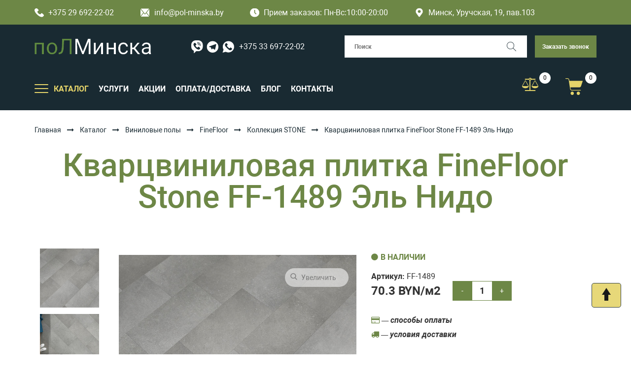

--- FILE ---
content_type: text/html; charset=UTF-8
request_url: https://pol-minska.by/katalog/vinilovyie-polyi/kvarczvinilovaya-plitka-finefloor/kvarzvinil-kollekcziya-stone/kvarczvinilovaya-plitka-finefloor-stone-ff-1489-el-nido.html
body_size: 21211
content:
<!doctype html>
<html lang="ru">
<head>
    
    <!-- Google Tag Manager -->
<script>(function(w,d,s,l,i){w[l]=w[l]||[];w[l].push({'gtm.start':
new Date().getTime(),event:'gtm.js'});var f=d.getElementsByTagName(s)[0],
j=d.createElement(s),dl=l!='dataLayer'?'&l='+l:'';j.async=true;j.src=
'https://www.googletagmanager.com/gtm.js?id='+i+dl;f.parentNode.insertBefore(j,f);
})(window,document,'script','dataLayer','GTM-PKWVCR4');</script>
<!-- End Google Tag Manager -->

    <title>Кварцвиниловая плитка FineFloor Stone FF-1489 Эль Нидо купить в Минске</title>
    <base href="https://pol-minska.by/" />
    <meta charset="UTF-8" />
    <meta http-equiv="X-UA-Compatible" content="IE=edge" />
    <meta name="viewport" content="width=device-width, initial-scale=1, maximum-scale=1" />
    <meta name="description" content="Кварцвиниловая плитка FineFloor Stone FF-1489 Эль Нидо купить в Минске: цена, характеристики ➔ Бесплатная доставка по Минску ➔ Действуют скидки на объем. Звоните!" />
    <link rel="canonical" href="https://pol-minska.by/katalog/vinilovyie-polyi/kvarczvinilovaya-plitka-finefloor/kvarzvinil-kollekcziya-stone/kvarczvinilovaya-plitka-finefloor-stone-ff-1489-el-nido.html">
    
    <link href="https://pol-minska.by/favicon.ico" rel="shortcut icon" type="image/vnd.microsoft.icon" />
    
    <link href="https://fonts.googleapis.com/css?family=Roboto:100,400,700&amp;subset=cyrillic" rel="stylesheet">
    <!--<link href="https://maxcdn.bootstrapcdn.com/font-awesome/4.7.0/css/font-awesome.min.css" rel="stylesheet">-->
    <!--<link href="https://maxcdn.bootstrapcdn.com/bootstrap/3.3.7/css/bootstrap.min.css" rel="stylesheet">-->
    <link href="https://pol-minska.by/assets/theme/css/style.css" rel="stylesheet">
    <!--<link href="https://pol-minska.by/assets/theme/css/responsive.css" rel="stylesheet">-->
    <link href="https://pol-minska.by/assets/theme/css/slick.css" rel="stylesheet">
    <link href="https://pol-minska.by/assets/theme/css/jquery.selectBoxIt.css" rel="stylesheet">
    <link href="https://pol-minska.by/assets/theme/css/slicknav.css" rel="stylesheet">
    <link href="https://cdnjs.cloudflare.com/ajax/libs/fancybox/3.2.5/jquery.fancybox.min.css" rel="stylesheet">
    
	<link href="https://maxcdn.bootstrapcdn.com/bootstrap/3.3.7/css/bootstrap.min.css" rel="stylesheet">
	<link href="https://maxcdn.bootstrapcdn.com/font-awesome/4.7.0/css/font-awesome.min.css" rel="stylesheet">
	<link rel="stylesheet" href="assets/templates/style/css/libs/swiper-bundle.min.css">
	<link href="assets/templates/vendors/style.css" rel="stylesheet">
	<link href="https://pol-minska.by/assets/theme/css/responsive.css" rel="stylesheet">
	<link rel="stylesheet" href="assets/templates/style/css/style.css"> 
	
	
<link rel="stylesheet" href="/assets/components/minishop2/css/web/default.css?v=e2bdf7f5a6" type="text/css" />
<link rel="stylesheet" href="/assets/components/minishop2/css/web/lib/jquery.jgrowl.min.css" type="text/css" />
<script>miniShop2Config = {"close_all_message":"\u0437\u0430\u043a\u0440\u044b\u0442\u044c \u0432\u0441\u0435","cssUrl":"\/assets\/components\/minishop2\/css\/web\/","jsUrl":"\/assets\/components\/minishop2\/js\/web\/","actionUrl":"\/assets\/components\/minishop2\/action.php","ctx":"web","price_format":[2,"."," "],"price_format_no_zeros":true,"weight_format":[3,"."," "],"weight_format_no_zeros":true};</script>
<link rel="stylesheet" href="/assets/components/msearch2/css/web/default.css" type="text/css" />

	<script type="text/javascript">
		if (typeof mse2Config == "undefined") {mse2Config = {"cssUrl":"\/assets\/components\/msearch2\/css\/web\/","jsUrl":"\/assets\/components\/msearch2\/js\/web\/","actionUrl":"\/assets\/components\/msearch2\/action.php"};}
		if (typeof mse2FormConfig == "undefined") {mse2FormConfig = {};}
		mse2FormConfig["a6165e6fc77fbacbcdb91ab7c4de6dfe10eac5cd"] = {"autocomplete":"results","queryVar":"query","minQuery":3,"pageId":4156};
	</script>

                <script type="text/javascript" src="/assets/components/compare/js/compare.js"></script>
                <script type="text/javascript">
                    var cmpr_config = {"minProducts":2,"limitProducts":0,"targetActiveClass":"","onlyThisParentId":"false"};
                </script>
            
<link rel="stylesheet" href="/assets/components/msoptionsprice/css/web/default.css?v=2385a7bc" type="text/css" />
<script type="text/javascript">msOptionsPriceConfig={"assetsBaseUrl":"\/assets\/","assetsUrl":"\/assets\/components\/msoptionsprice\/","actionUrl":"\/assets\/components\/msoptionsprice\/action.php","allow_zero_cost":false,"allow_zero_old_cost":true,"allow_zero_mass":false,"allow_zero_article":false,"allow_zero_count":false,"allow_remains":false,"miniShop2":{"version":"2.9.3-pl"},"ctx":"web","version":"2.5.22-beta"};</script>
<script type="text/javascript">TicketsConfig={"ctx":"web","jsUrl":"\/assets\/components\/tickets\/js\/web\/","cssUrl":"\/assets\/components\/tickets\/css\/web\/","actionUrl":"\/assets\/components\/tickets\/action.php","close_all_message":"\u0437\u0430\u043a\u0440\u044b\u0442\u044c \u0432\u0441\u0435","tpanel":0,"enable_editor":1};</script>
<script type="text/javascript">TicketsConfig.editor={ticket: {onTab: {keepDefault:false, replaceWith:"	"},
        markupSet: [
            {name:"Bold", className: "btn-bold", key:"B", openWith:"<b>", closeWith:"</b>" },
            {name:"Italic", className: "btn-italic", key:"I", openWith:"<i>", closeWith:"</i>"  },
            {name:"Underline", className: "btn-underline", key:"U", openWith:"<u>", closeWith:"</u>" },
            {name:"Stroke through", className: "btn-stroke", key:"S", openWith:"<s>", closeWith:"</s>" },
            {separator:"---------------" },
            {name:"Bulleted List", className: "btn-bulleted", openWith:"	<li>", closeWith:"</li>", multiline:true, openBlockWith:"<ul>\n", closeBlockWith:"\n</ul>"},
            {name:"Numeric List", className: "btn-numeric", openWith:"	<li>", closeWith:"</li>", multiline:true, openBlockWith:"<ol>\n", closeBlockWith:"\n</ol>"},
            {separator:"---------------" },
            {name:"Quote", className: "btn-quote", openWith:"<blockquote>", closeWith:"</blockquote>"},
            {name:"Code", className: "btn-code", openWith:"<code>", closeWith:"</code>"},
            {name:"Link", className: "btn-link", openWith:"<a href=\"[![Link:!:http://]!]\">", closeWith:"</a>" },
            {name:"Picture", className: "btn-picture", replaceWith:"<img src=\"[![Source:!:http://]!]\" />" },
            {separator:"---------------" },
            {name:"Cut", className: "btn-cut", openWith:"<cut/>" }
        ]},comment: {onTab: {keepDefault:false, replaceWith:"	"},
        markupSet: [
            {name:"Bold", className: "btn-bold", key:"B", openWith:"<b>", closeWith:"</b>" },
            {name:"Italic", className: "btn-italic", key:"I", openWith:"<i>", closeWith:"</i>"  },
            {name:"Underline", className: "btn-underline", key:"U", openWith:"<u>", closeWith:"</u>" },
            {name:"Stroke through", className: "btn-stroke", key:"S", openWith:"<s>", closeWith:"</s>" },
            {separator:"---------------" },
            {name:"Quote", className: "btn-quote", openWith:"<blockquote>", closeWith:"</blockquote>"},
            {name:"Code", className: "btn-code", openWith:"<code>", closeWith:"</code>"},
            {name:"Link", className: "btn-link", openWith:"<a href=\"[![Link:!:http://]!]\">", closeWith:"</a>" },
            {name:"Picture", className: "btn-picture", replaceWith:"<img src=\"[![Source:!:http://]!]\" />" }
        ]}};</script>
<link rel="stylesheet" href="/assets/components/tickets/js/web/editor/editor.css" type="text/css" />
<link rel="stylesheet" href="/assets/components/tickets/css/web/default.css" type="text/css" />
<link rel="stylesheet" href="assets/components/lexrating/vendors/rateit/src/rateit.css" type="text/css" />
<link rel="stylesheet" href="assets/components/lexrating/default/css/lexrating.css" type="text/css" />
<script type="text/javascript">TicketsConfig.formBefore = 0;TicketsConfig.thread_depth = 0;</script>
<link rel="stylesheet" href="/assets/components/ajaxform/css/default.css" type="text/css" />
</head>
<body>
    
    <!-- Google Tag Manager (noscript) -->
<noscript><iframe src="https://www.googletagmanager.com/ns.html?id=GTM-PKWVCR4"
height="0" width="0" style="display:none;visibility:hidden"></iframe></noscript>
<!-- End Google Tag Manager (noscript) -->
    	<!-- HEADER -->
	<header class="header">
		<!-- header -->
		<div class="header__top">
			<div class="container">
				<a class="firm-info is-white" href="tel:+375296922202">
					<img src="assets/templates/img/icons/phone.svg" alt="">
					+375 29 692-22-02
				</a>
				<a class="firm-info is-white" href="mailto:info@pol-minska.by">
					<img src="assets/templates/img/icons/email.svg" alt="">
					info@pol-minska.by
				</a>
				<span class="firm-info is-white" href="mailto:info@pol-minska.by">
					<img src="assets/templates/img/icons/clock.svg" alt="">
				Прием заказов:	Пн-Вс:10:00-20:00
				
				</span>
				<span class="firm-info is-white" href="mailto:info@polminska.by">
					<svg width="19px" height="19px" xmlns="http://www.w3.org/2000/svg" viewBox="0 0 384 512">
                    	<path fill="currentColor"
                    		d="M172.268 501.67C26.97 291.031 0 269.413 0 192 0 85.961 85.961 0 192 0s192 85.961 192 192c0 77.413-26.97 99.031-172.268 309.67-9.535 13.774-29.93 13.773-39.464 0zM192 272c44.183 0 80-35.817 80-80s-35.817-80-80-80-80 35.817-80 80 35.817 80 80 80z">
                    	</path>
                    </svg>
					Минск, Уручская, 19, пав.103
				</span>
			</div>
		</div>
		<!-- header body -->
		<div class="header__body">
			<div class="container">
				<div class="header__body-row">
					<!-- logo -->
					<div class="header__logo logo">
						<a href="https://pol-minska.by/" title="Пол-Минска">
							<img src="https://pol-minska.by/assets/images/logo.png" alt="Пол-Минска" title="Пол-Минска">
						</a>
					</div>
					<!-- msgrs -->
					<div class="msgr">
						<a class="msgr__link msgr__link--viber" href="https://msngr.link/vi/375336972202">
							<img src="assets/templates/img/icons/viber.svg" alt="">
						</a>
						<a class="msgr__link msgr__link--viber" href="https://msngr.link/tg/@375336972202">
							<img src="assets/templates/img/icons/telegram.svg" alt="">
						</a>
						<a class="msgr__link msgr__link--viber" href="https://msngr.link/wa/375336972202">
							<img src="assets/templates/img/icons/wp.svg" alt="">
						</a>
						<a class="msgr__link msgr__link--phone" href="tel:+375336972202">
							+375 33 697-22-02
						</a>
					</div>
					<!-- search -->
<form data-key="a6165e6fc77fbacbcdb91ab7c4de6dfe10eac5cd" class="header__search  search msearch2" action="rezultat.html" method="get" id="mse2_form">
	<label class="search__inner">
		<input class="search__input" type="search" placeholder="Поиск" name="query" value="">
		<button class="search__submit" type="submit" aria-label="Поиск">
			<img src="assets/templates/img/icons/loup.svg" alt="">
		</button>
	</label>
</form>

					<!-- callback -->
					<a class="header__callback button button-secondary" role="button" data-fancybox="" data-src="#ask-question">Заказать звонок</a>
					<button class="header__hamburger hamburger" type="button" aria-label="Открыть мобильный бургер">
						<span></span>
					</button>
				</div>
				<!-- row -->
				<div class="header__body-row">
					<!-- burger -->
					<div class="header__burger">
						<div class="header__burger-inner">
							<!-- navigation -->
							<nav class="header__nav">
								<ul class="header__menu  menu">
									<li class="menu__item menu__item--drop">
										<button class="menu__item-toggle hamburger" type="button"
											aria-label="Открыть подменю">
											<span></span>
										</button>
										<a class="menu__link" href="#"><span>КАТАЛОГ</span></a>
                                            <ul class="menu__submenu js-tree-menu"><li  class="menu__item first">
	                                                <div class="menu__item-head  js-tree-menu__btn">
	                                                    <a href="katalog/laminat/" class="menu__link" >
	                                                        <span>Ламинат</span>
	                                                    </a>
	                                                    <span class="menu__arr"><img src="assets/templates/img/icons/arrow-circle-right.svg" alt=""></span>
	                                                </div>
	                                                <ul class="menu__submenu"><li class="menu__item first">
                                                <div class="menu__item-head">
                                                    <a href="katalog/laminat/laminat-kastamonu/" class="menu__link" >
                                                        <span>Kastamonu</span>
                                                    </a>
                                                </div>
                                                
                                            </li><li class="menu__item ">
                                                <div class="menu__item-head">
                                                    <a href="katalog/laminat/laminat-agt/" class="menu__link" >
                                                        <span>AGT</span>
                                                    </a>
                                                </div>
                                                
                                            </li><li class="menu__item ">
                                                <div class="menu__item-head">
                                                    <a href="katalog/laminat/laminat-arteo/" class="menu__link" >
                                                        <span>Arteo</span>
                                                    </a>
                                                </div>
                                                
                                            </li><li class="menu__item ">
                                                <div class="menu__item-head">
                                                    <a href="katalog/laminat/laminat-unilin/" class="menu__link" >
                                                        <span>Unilin</span>
                                                    </a>
                                                </div>
                                                
                                            </li><li class="menu__item ">
                                                <div class="menu__item-head">
                                                    <a href="katalog/laminat/laminat-tarkett/" class="menu__link" >
                                                        <span>Tarkett</span>
                                                    </a>
                                                </div>
                                                
                                            </li><li class="menu__item ">
                                                <div class="menu__item-head">
                                                    <a href="katalog/laminat/laminat-egger/" class="menu__link" >
                                                        <span>Egger</span>
                                                    </a>
                                                </div>
                                                
                                            </li><li class="menu__item ">
                                                <div class="menu__item-head">
                                                    <a href="katalog/laminat/laminat-classen/" class="menu__link" >
                                                        <span>Classen</span>
                                                    </a>
                                                </div>
                                                
                                            </li><li class="menu__item ">
                                                <div class="menu__item-head">
                                                    <a href="katalog/laminat/laminat-ideal/" class="menu__link" >
                                                        <span>Ideal</span>
                                                    </a>
                                                </div>
                                                
                                            </li><li class="menu__item ">
                                                <div class="menu__item-head">
                                                    <a href="katalog/laminat/laminat-kaindl/" class="menu__link" >
                                                        <span>Kaindl</span>
                                                    </a>
                                                </div>
                                                
                                            </li><li class="menu__item ">
                                                <div class="menu__item-head">
                                                    <a href="katalog/laminat/laminat-schener-wohnen/" class="menu__link" >
                                                        <span>Schöner wohnen</span>
                                                    </a>
                                                </div>
                                                
                                            </li><li class="menu__item ">
                                                <div class="menu__item-head">
                                                    <a href="katalog/laminat/laminat-kronostar/" class="menu__link" >
                                                        <span>Kronostar</span>
                                                    </a>
                                                </div>
                                                
                                            </li><li class="menu__item ">
                                                <div class="menu__item-head">
                                                    <a href="katalog/laminat/laminat-kronparket/" class="menu__link" >
                                                        <span>Kronparket</span>
                                                    </a>
                                                </div>
                                                
                                            </li><li class="menu__item ">
                                                <div class="menu__item-head">
                                                    <a href="katalog/laminat/laminat-kronospan/" class="menu__link" >
                                                        <span>Kronospan</span>
                                                    </a>
                                                </div>
                                                
                                            </li><li class="menu__item ">
                                                <div class="menu__item-head">
                                                    <a href="katalog/laminat/laminat-vivafloor/" class="menu__link" >
                                                        <span>Vivafloor</span>
                                                    </a>
                                                </div>
                                                
                                            </li><li class="menu__item ">
                                                <div class="menu__item-head">
                                                    <a href="katalog/laminat/laminat-mostovdrev-borwood/" class="menu__link" >
                                                        <span>Мостовдрев (Borwood)</span>
                                                    </a>
                                                </div>
                                                
                                            </li><li class="menu__item ">
                                                <div class="menu__item-head">
                                                    <a href="katalog/laminat/laminat-quick-step/" class="menu__link" >
                                                        <span>Quick Step</span>
                                                    </a>
                                                </div>
                                                
                                            </li><li class="menu__item ">
                                                <div class="menu__item-head">
                                                    <a href="katalog/laminat/laminat-ter-hurne/" class="menu__link" >
                                                        <span>Ter Hurne</span>
                                                    </a>
                                                </div>
                                                
                                            </li><li class="menu__item ">
                                                <div class="menu__item-head">
                                                    <a href="katalog/laminat/laminat-joss-beaumont/" class="menu__link" >
                                                        <span>Joss Beaumont </span>
                                                    </a>
                                                </div>
                                                
                                            </li><li class="menu__item last">
                                                <div class="menu__item-head">
                                                    <a href="katalog/laminat/laminat-12-mm/" class="menu__link" >
                                                        <span>Ламинат 12 мм</span>
                                                    </a>
                                                </div>
                                                
                                            </li></ul>
	                                            </li><li  class="menu__item ">
	                                                <div class="menu__item-head  js-tree-menu__btn">
	                                                    <a href="katalog/linoleum/" class="menu__link" >
	                                                        <span>Линолеум</span>
	                                                    </a>
	                                                    <span class="menu__arr"><img src="assets/templates/img/icons/arrow-circle-right.svg" alt=""></span>
	                                                </div>
	                                                <ul class="menu__submenu"><li class="menu__item first">
                                                <div class="menu__item-head">
                                                    <a href="katalog/linoleum/linoleum-juteks/" class="menu__link" >
                                                        <span>Juteks</span>
                                                    </a>
                                                </div>
                                                
                                            </li><li class="menu__item ">
                                                <div class="menu__item-head">
                                                    <a href="katalog/linoleum/linoleum-ivc/" class="menu__link" >
                                                        <span>IVC</span>
                                                    </a>
                                                </div>
                                                
                                            </li><li class="menu__item ">
                                                <div class="menu__item-head">
                                                    <a href="katalog/linoleum/linoleum-komiteks/" class="menu__link" >
                                                        <span>Комитекс</span>
                                                    </a>
                                                </div>
                                                
                                            </li><li class="menu__item ">
                                                <div class="menu__item-head">
                                                    <a href="katalog/linoleum/linoleum-tarkett/" class="menu__link" >
                                                        <span>Tarkett</span>
                                                    </a>
                                                </div>
                                                
                                            </li><li class="menu__item ">
                                                <div class="menu__item-head">
                                                    <a href="katalog/linoleum/linoleum-ideal/" class="menu__link" >
                                                        <span>Ideal</span>
                                                    </a>
                                                </div>
                                                
                                            </li><li class="menu__item last">
                                                <div class="menu__item-head">
                                                    <a href="katalog/linoleum/linoleum-sinteros/" class="menu__link" >
                                                        <span>Синтерос</span>
                                                    </a>
                                                </div>
                                                
                                            </li></ul>
	                                            </li><li  class="menu__item ">
	                                                <div class="menu__item-head  js-tree-menu__btn">
	                                                    <a href="katalog/parketnaya-doska/" class="menu__link" >
	                                                        <span>Паркетная доска</span>
	                                                    </a>
	                                                    <span class="menu__arr"><img src="assets/templates/img/icons/arrow-circle-right.svg" alt=""></span>
	                                                </div>
	                                                <ul class="menu__submenu"><li class="menu__item first">
                                                <div class="menu__item-head">
                                                    <a href="katalog/parketnaya-doska/parketnaya-doska-polarwood/" class="menu__link" >
                                                        <span>Polarwood</span>
                                                    </a>
                                                </div>
                                                
                                            </li><li class="menu__item ">
                                                <div class="menu__item-head">
                                                    <a href="katalog/parketnaya-doska/parketnaya-doska-tarkett/" class="menu__link" >
                                                        <span>Tarkett (Таркетт)</span>
                                                    </a>
                                                </div>
                                                
                                            </li><li class="menu__item ">
                                                <div class="menu__item-head">
                                                    <a href="katalog/parketnaya-doska/parketnaya-doska-sinteros/" class="menu__link" >
                                                        <span>Sinteros</span>
                                                    </a>
                                                </div>
                                                
                                            </li><li class="menu__item ">
                                                <div class="menu__item-head">
                                                    <a href="katalog/parketnaya-doska/parketnaya-doska-hywood/" class="menu__link" >
                                                        <span>Hywood</span>
                                                    </a>
                                                </div>
                                                
                                            </li><li class="menu__item ">
                                                <div class="menu__item-head">
                                                    <a href="katalog/parketnaya-doska/inzhenernaya-doska-starodub/" class="menu__link" >
                                                        <span>Инженерная доска Стародуб</span>
                                                    </a>
                                                </div>
                                                
                                            </li><li class="menu__item last">
                                                <div class="menu__item-head">
                                                    <a href="katalog/parketnaya-doska/parketnaya-doska-ter-hurne-(ter-xyurne)/" class="menu__link" >
                                                        <span>Паркетная доска Ter Hurne (Тер Хюрне)</span>
                                                    </a>
                                                </div>
                                                
                                            </li></ul>
	                                            </li><li  class="menu__item ">
	                                                <div class="menu__item-head  js-tree-menu__btn">
	                                                    <a href="katalog/terrasnaya-doska/" class="menu__link" >
	                                                        <span>Террасная доска</span>
	                                                    </a>
	                                                    <span class="menu__arr"><img src="assets/templates/img/icons/arrow-circle-right.svg" alt=""></span>
	                                                </div>
	                                                <ul class="menu__submenu"><li class="menu__item first">
                                                <div class="menu__item-head">
                                                    <a href="katalog/terrasnaya-doska/terrasnaya-doska-unodeck/" class="menu__link" >
                                                        <span> Unodeck</span>
                                                    </a>
                                                </div>
                                                
                                            </li><li class="menu__item ">
                                                <div class="menu__item-head">
                                                    <a href="katalog/terrasnaya-doska/terrasnaya-doska-faynag/" class="menu__link" >
                                                        <span>Faynag</span>
                                                    </a>
                                                </div>
                                                
                                            </li><li class="menu__item ">
                                                <div class="menu__item-head">
                                                    <a href="katalog/terrasnaya-doska/terrasnaya-doska-savewood/" class="menu__link" >
                                                        <span>SaveWood</span>
                                                    </a>
                                                </div>
                                                
                                            </li><li class="menu__item ">
                                                <div class="menu__item-head">
                                                    <a href="katalog/terrasnaya-doska/laga-dlya-terrasnoj-doski/" class="menu__link" >
                                                        <span>Лаги</span>
                                                    </a>
                                                </div>
                                                
                                            </li><li class="menu__item ">
                                                <div class="menu__item-head">
                                                    <a href="katalog/terrasnaya-doska/klyajmer-dlya-terrasnoj-doski/" class="menu__link" >
                                                        <span>Кляймер</span>
                                                    </a>
                                                </div>
                                                
                                            </li><li class="menu__item ">
                                                <div class="menu__item-head">
                                                    <a href="katalog/terrasnaya-doska/ugolok-dlya-terrasnoj-doski/" class="menu__link" >
                                                        <span>Уголки</span>
                                                    </a>
                                                </div>
                                                
                                            </li><li class="menu__item ">
                                                <div class="menu__item-head">
                                                    <a href="katalog/terrasnaya-doska/finishnaya-planka-dlya-terrasnoj-doski/" class="menu__link" >
                                                        <span>Финишная планка</span>
                                                    </a>
                                                </div>
                                                
                                            </li><li class="menu__item last">
                                                <div class="menu__item-head">
                                                    <a href="katalog/terrasnaya-doska/stupeni-iz-dpk/" class="menu__link" >
                                                        <span>Ступени из ДПК</span>
                                                    </a>
                                                </div>
                                                
                                            </li></ul>
	                                            </li><li  class="menu__item active">
	                                                <div class="menu__item-head  js-tree-menu__btn">
	                                                    <a href="katalog/vinilovyie-polyi/" class="menu__link" >
	                                                        <span>Виниловые полы</span>
	                                                    </a>
	                                                    <span class="menu__arr"><img src="assets/templates/img/icons/arrow-circle-right.svg" alt=""></span>
	                                                </div>
	                                                <ul class="menu__submenu"><li class="menu__item first">
                                                <div class="menu__item-head">
                                                    <a href="katalog/vinilovyie-polyi/vinilovyie-polyi-tarkett/" class="menu__link" >
                                                        <span>Tarkett</span>
                                                    </a>
                                                </div>
                                                
                                            </li><li class="menu__item ">
                                                <div class="menu__item-head">
                                                    <a href="katalog/vinilovyie-polyi/vinilovyie-polyi-fine-flex/" class="menu__link" >
                                                        <span>Fine Flex</span>
                                                    </a>
                                                </div>
                                                
                                            </li><li class="menu__item active">
                                                <div class="menu__item-head">
                                                    <a href="katalog/vinilovyie-polyi/kvarczvinilovaya-plitka-finefloor/" class="menu__link" >
                                                        <span>FineFloor</span>
                                                    </a>
                                                </div>
                                                
                                            </li><li class="menu__item ">
                                                <div class="menu__item-head">
                                                    <a href="katalog/vinilovyie-polyi/kvarczvinilovaya-plitka-ecoclick/" class="menu__link" >
                                                        <span> Ecoclick </span>
                                                    </a>
                                                </div>
                                                
                                            </li><li class="menu__item ">
                                                <div class="menu__item-head">
                                                    <a href="katalog/vinilovyie-polyi/vinilovyie-polyi-finefloor-tanto-dryback/" class="menu__link" >
                                                        <span>FineFloor Tanto</span>
                                                    </a>
                                                </div>
                                                
                                            </li><li class="menu__item ">
                                                <div class="menu__item-head">
                                                    <a href="katalog/vinilovyie-polyi/kvarczvinilovaya-plitka-made-in-belgium/" class="menu__link" >
                                                        <span>Made In Belgium</span>
                                                    </a>
                                                </div>
                                                
                                            </li><li class="menu__item ">
                                                <div class="menu__item-head">
                                                    <a href="katalog/vinilovyie-polyi/vinilovyie-polyi-friends-by-ter-hurne-(germaniya)/" class="menu__link" >
                                                        <span>Friends by Ter Hurne</span>
                                                    </a>
                                                </div>
                                                
                                            </li><li class="menu__item ">
                                                <div class="menu__item-head">
                                                    <a href="katalog/vinilovyie-polyi/vinilovyie-polyi-ter-hurne/" class="menu__link" >
                                                        <span>Ter Hurne</span>
                                                    </a>
                                                </div>
                                                
                                            </li><li class="menu__item last">
                                                <div class="menu__item-head">
                                                    <a href="katalog/vinilovyie-polyi/vinilovyie-polyi-forte-ivc/" class="menu__link" >
                                                        <span>Forte (IVC)</span>
                                                    </a>
                                                </div>
                                                
                                            </li></ul>
	                                            </li><li  class="menu__item ">
	                                                <div class="menu__item-head  js-tree-menu__btn">
	                                                    <a href="katalog/spc-laminat/" class="menu__link" >
	                                                        <span>SPC ламинат</span>
	                                                    </a>
	                                                    <span class="menu__arr"><img src="assets/templates/img/icons/arrow-circle-right.svg" alt=""></span>
	                                                </div>
	                                                <ul class="menu__submenu"><li class="menu__item first">
                                                <div class="menu__item-head">
                                                    <a href="katalog/spc-laminat/vinilovyie-polyi-rocko/" class="menu__link" >
                                                        <span> SPC Rocko</span>
                                                    </a>
                                                </div>
                                                
                                            </li><li class="menu__item ">
                                                <div class="menu__item-head">
                                                    <a href="katalog/spc-laminat/spc-laminat-zeta/" class="menu__link" >
                                                        <span>SPC Zeta</span>
                                                    </a>
                                                </div>
                                                
                                            </li><li class="menu__item ">
                                                <div class="menu__item-head">
                                                    <a href="katalog/spc-laminat/spc-laminat-alta-step/" class="menu__link" >
                                                        <span>SPC Alta Step</span>
                                                    </a>
                                                </div>
                                                
                                            </li><li class="menu__item ">
                                                <div class="menu__item-head">
                                                    <a href="katalog/spc-laminat/spc-laminat-fastfloor/" class="menu__link" >
                                                        <span>SPC FastFloor</span>
                                                    </a>
                                                </div>
                                                
                                            </li><li class="menu__item ">
                                                <div class="menu__item-head">
                                                    <a href="katalog/spc-laminat/vinilovyij-pol-spc-westerhof-spark/" class="menu__link" >
                                                        <span>SPC Westerhof Spark</span>
                                                    </a>
                                                </div>
                                                
                                            </li><li class="menu__item ">
                                                <div class="menu__item-head">
                                                    <a href="katalog/spc-laminat/spc-laminat-kronparket/" class="menu__link" >
                                                        <span>SPC Kronparket</span>
                                                    </a>
                                                </div>
                                                
                                            </li><li class="menu__item ">
                                                <div class="menu__item-head">
                                                    <a href="katalog/spc-laminat/spc-laminat-cm-floor-scandiwood/" class="menu__link" >
                                                        <span>SPC CM Floor Scandiwood</span>
                                                    </a>
                                                </div>
                                                
                                            </li><li class="menu__item ">
                                                <div class="menu__item-head">
                                                    <a href="katalog/spc-laminat/vinilovyie-polyi-spc-citymode-floor-parkett/" class="menu__link" >
                                                        <span>SPC Citymode Floor Parkett </span>
                                                    </a>
                                                </div>
                                                
                                            </li><li class="menu__item ">
                                                <div class="menu__item-head">
                                                    <a href="katalog/spc-laminat/spc-stone-flore/" class="menu__link" >
                                                        <span>SPC Stone Floor</span>
                                                    </a>
                                                </div>
                                                
                                            </li><li class="menu__item ">
                                                <div class="menu__item-head">
                                                    <a href="katalog/spc-laminat/spc-laminat-adelar/" class="menu__link" >
                                                        <span>SPC-ламинат Adelar</span>
                                                    </a>
                                                </div>
                                                
                                            </li><li class="menu__item last">
                                                <div class="menu__item-head">
                                                    <a href="katalog/spc-laminat/kamenno-polimernaya-plitka-spc-alpine-floor/" class="menu__link" >
                                                        <span>SPC Alpine Floor</span>
                                                    </a>
                                                </div>
                                                
                                            </li></ul>
	                                            </li><li  class="menu__item ">
	                                                <div class="menu__item-head  js-tree-menu__btn">
	                                                    <a href="katalog/plintus/" class="menu__link" >
	                                                        <span>Плинтус напольный</span>
	                                                    </a>
	                                                    <span class="menu__arr"><img src="assets/templates/img/icons/arrow-circle-right.svg" alt=""></span>
	                                                </div>
	                                                <ul class="menu__submenu"><li class="menu__item first">
                                                <div class="menu__item-head">
                                                    <a href="katalog/plintus/plastikovyy-plintus-pvh/" class="menu__link" >
                                                        <span>Пластиковый плинтус ПВХ</span>
                                                    </a>
                                                </div>
                                                
                                            </li><li class="menu__item ">
                                                <div class="menu__item-head">
                                                    <a href="katalog/plintus/plintus-shponirovannyy/" class="menu__link" >
                                                        <span>Плинтус шпонированный</span>
                                                    </a>
                                                </div>
                                                
                                            </li><li class="menu__item last">
                                                <div class="menu__item-head">
                                                    <a href="katalog/plintus/plintus-mdf/" class="menu__link" >
                                                        <span>Плинтус МДФ</span>
                                                    </a>
                                                </div>
                                                
                                            </li></ul>
	                                            </li><li  class="menu__item ">
	                                                <div class="menu__item-head  js-tree-menu__btn">
	                                                    <a href="katalog/podlozhka/" class="menu__link" >
	                                                        <span>Подложка</span>
	                                                    </a>
	                                                    <span class="menu__arr"><img src="assets/templates/img/icons/arrow-circle-right.svg" alt=""></span>
	                                                </div>
	                                                <ul class="menu__submenu"><li class="menu__item first">
                                                <div class="menu__item-head">
                                                    <a href="katalog/podlozhka/probkovaya-podlozhka/" class="menu__link" >
                                                        <span>Пробковая подложка</span>
                                                    </a>
                                                </div>
                                                
                                            </li><li class="menu__item ">
                                                <div class="menu__item-head">
                                                    <a href="katalog/podlozhka/polimernaya-podlozhka/" class="menu__link" >
                                                        <span>Полимерная подложка</span>
                                                    </a>
                                                </div>
                                                
                                            </li><li class="menu__item ">
                                                <div class="menu__item-head">
                                                    <a href="katalog/podlozhka/drevesnaya-podlozhka/" class="menu__link" >
                                                        <span>Хвойная (древесная) подложка</span>
                                                    </a>
                                                </div>
                                                
                                            </li><li class="menu__item last">
                                                <div class="menu__item-head">
                                                    <a href="katalog/podlozhka/podlozhka-pod-vinilovyie-polyi/" class="menu__link" >
                                                        <span>Подложка под виниловые полы LVT /SPC / WPC</span>
                                                    </a>
                                                </div>
                                                
                                            </li></ul>
	                                            </li><li  class="menu__item ">
	                                                <div class="menu__item-head  js-tree-menu__btn">
	                                                    <a href="katalog/ximiya-dlya-parketa/" class="menu__link" >
	                                                        <span>Химия для паркета</span>
	                                                    </a>
	                                                    <span class="menu__arr"><img src="assets/templates/img/icons/arrow-circle-right.svg" alt=""></span>
	                                                </div>
	                                                <ul class="menu__submenu"><li class="menu__item first">
                                                <div class="menu__item-head">
                                                    <a href="katalog/ximiya-dlya-parketa/kley/" class="menu__link" >
                                                        <span>Клей для паркета</span>
                                                    </a>
                                                </div>
                                                
                                            </li><li class="menu__item ">
                                                <div class="menu__item-head">
                                                    <a href="katalog/ximiya-dlya-parketa/maslo/" class="menu__link" >
                                                        <span>Масло для паркета</span>
                                                    </a>
                                                </div>
                                                
                                            </li><li class="menu__item ">
                                                <div class="menu__item-head">
                                                    <a href="katalog/ximiya-dlya-parketa/gruntovka/" class="menu__link" >
                                                        <span>Грунтовка для паркета</span>
                                                    </a>
                                                </div>
                                                
                                            </li><li class="menu__item ">
                                                <div class="menu__item-head">
                                                    <a href="katalog/ximiya-dlya-parketa/lak/" class="menu__link" >
                                                        <span>Лак для паркета</span>
                                                    </a>
                                                </div>
                                                
                                            </li><li class="menu__item ">
                                                <div class="menu__item-head">
                                                    <a href="katalog/ximiya-dlya-parketa/sredstva-po-uhodu/" class="menu__link" >
                                                        <span>Средства по уходу за паркетом</span>
                                                    </a>
                                                </div>
                                                
                                            </li><li class="menu__item last">
                                                <div class="menu__item-head">
                                                    <a href="katalog/ximiya-dlya-parketa/shpatlevka/" class="menu__link" >
                                                        <span>Шпатлевка для паркета</span>
                                                    </a>
                                                </div>
                                                
                                            </li></ul>
	                                            </li><li class="menu__item ">
                                                <div class="menu__item-head">
                                                    <a href="katalog/doska-pola/" class="menu__link" >
                                                        <span>Доска пола</span>
                                                    </a>
                                                </div>
                                                
                                            </li><li  class="menu__item ">
	                                                <div class="menu__item-head  js-tree-menu__btn">
	                                                    <a href="katalog/probkovyij-pol/" class="menu__link" >
	                                                        <span>Пробковый пол</span>
	                                                    </a>
	                                                    <span class="menu__arr"><img src="assets/templates/img/icons/arrow-circle-right.svg" alt=""></span>
	                                                </div>
	                                                <ul class="menu__submenu"><li class="menu__item first">
                                                <div class="menu__item-head">
                                                    <a href="katalog/probkovyij-pol/probkovyy-pol-egger-corkp/" class="menu__link" >
                                                        <span>EGGER Cork+</span>
                                                    </a>
                                                </div>
                                                
                                            </li><li class="menu__item last">
                                                <div class="menu__item-head">
                                                    <a href="katalog/probkovyij-pol/corkart/" class="menu__link" >
                                                        <span>CorkArt</span>
                                                    </a>
                                                </div>
                                                
                                            </li></ul>
	                                            </li><li  class="menu__item ">
	                                                <div class="menu__item-head  js-tree-menu__btn">
	                                                    <a href="katalog/doska-iz-massiva/" class="menu__link" >
	                                                        <span>Доска из массива</span>
	                                                    </a>
	                                                    <span class="menu__arr"><img src="assets/templates/img/icons/arrow-circle-right.svg" alt=""></span>
	                                                </div>
	                                                <ul class="menu__submenu"><li class="menu__item first">
                                                <div class="menu__item-head">
                                                    <a href="katalog/doska-iz-massiva/massivnaya-doska-barlinek/" class="menu__link" >
                                                        <span>Массивная доска Barlinek</span>
                                                    </a>
                                                </div>
                                                
                                            </li></ul>
	                                            </li><li  class="menu__item last">
	                                                <div class="menu__item-head  js-tree-menu__btn">
	                                                    <a href="katalog/tovaryi-dlya-ukladki-i-uxoda/" class="menu__link" >
	                                                        <span>Товары для укладки и ухода </span>
	                                                    </a>
	                                                    <span class="menu__arr"><img src="assets/templates/img/icons/arrow-circle-right.svg" alt=""></span>
	                                                </div>
	                                                <ul class="menu__submenu"><li class="menu__item first">
                                                <div class="menu__item-head">
                                                    <a href="katalog/tovaryi-dlya-ukladki-i-uxoda/klej-dlya-vinilovyix-polov/" class="menu__link" >
                                                        <span>Клей для виниловых полов</span>
                                                    </a>
                                                </div>
                                                
                                            </li><li class="menu__item ">
                                                <div class="menu__item-head">
                                                    <a href="katalog/tovaryi-dlya-ukladki-i-uxoda/klej-dlya-linoleuma/" class="menu__link" >
                                                        <span>Клей для линолеума</span>
                                                    </a>
                                                </div>
                                                
                                            </li><li class="menu__item ">
                                                <div class="menu__item-head">
                                                    <a href="katalog/tovaryi-dlya-ukladki-i-uxoda/klej-dlya-napolnyix-pokryitij-uzin/" class="menu__link" >
                                                        <span>Клей для напольных покрытий Uzin</span>
                                                    </a>
                                                </div>
                                                
                                            </li><li class="menu__item ">
                                                <div class="menu__item-head">
                                                    <a href="katalog/tovaryi-dlya-ukladki-i-uxoda/klej-dlya-napolnyix-pokryitij-goldbastik/" class="menu__link" >
                                                        <span>Клей для напольных покрытий Goldbastik</span>
                                                    </a>
                                                </div>
                                                
                                            </li><li class="menu__item last">
                                                <div class="menu__item-head">
                                                    <a href="katalog/tovaryi-dlya-ukladki-i-uxoda/klej-dlya-napolnyix-pokryitij-wacol/" class="menu__link" >
                                                        <span>Клей для напольных покрытий Wacol</span>
                                                    </a>
                                                </div>
                                                
                                            </li></ul>
	                                            </li></ul>
										</li>										
									</li>
									<li class="menu__item first"><a href="uslugi.html" class="menu__link" ><span>Услуги</span></a></li><li class="menu__item "><a href="akczii.html" class="menu__link" ><span>Акции</span></a></li><li class="menu__item "><a href="oplata-dostavka.html" class="menu__link" ><span>Оплата/доставка</span></a></li><li class="menu__item "><a href="novosti/" class="menu__link" ><span>Блог</span></a></li><li class="menu__item last"><a href="kontaktyi.html" class="menu__link" ><span>Контакты</span></a></li>
								</ul>
							</nav>
						</div>
					</div>
					<!-- controlsbar -->
					<div class="controlsbar">
						<!-- compare -->
                        
                        <a href="/sravnenie.html" title="Сравнить" class="control" onclick="return shkCompare.toCompareLink();">
    <i class="fa fa-balance-scale" aria-hidden="true"></i>
    <span id="skolko_vibrano" class="control-count">0</span>
</a>
						<!-- basket -->
<div class="shop-cart control">
	<a href="korzina/" class="">
		<svg width="35" height="35" viewBox="0 0 35 35" xmlns="http://www.w3.org/2000/svg">
			<g clip-path="url(#clip0_105_407)">
				<path
					d="M17.1179 30.6993C17.1179 28.8565 15.6239 27.3625 13.7811 27.3625C11.9381 27.3625 10.4441 28.8562 10.4441 30.6993C10.4441 32.5423 11.9381 34.0363 13.7811 34.0363C15.6229 34.0344 17.1159 32.5414 17.1179 30.6993Z"
					fill="#E5D46A" />
				<path
					d="M29.4579 30.3707C29.6395 32.2046 28.3001 33.8386 26.4659 34.0202C24.6321 34.2018 22.9984 32.8621 22.8168 31.0282C22.6352 29.1944 23.9746 27.5604 25.8084 27.3788C27.6422 27.1972 29.2763 28.5369 29.4579 30.3707Z"
					fill="#E5D46A" />
				<path
					d="M34.89 6.30294C34.7791 6.14707 34.5997 6.05428 34.4082 6.05428H8.08324L7.75235 3.96254C7.48254 2.21228 5.97269 0.923024 4.20162 0.929959H0.591787C0.264851 0.929959 0 1.19481 0 1.52175C0 1.84868 0.264851 2.11354 0.591787 2.11354H4.20162C5.38949 2.10891 6.40233 2.97381 6.5833 4.14781L9.44085 22.1987C9.71066 23.9489 11.2205 25.2385 12.9916 25.2312H30.6547C30.9813 25.2312 31.2465 24.9664 31.2465 24.6395C31.2465 24.3128 30.9813 24.0477 30.6547 24.0477H12.9916C11.8037 24.0523 10.7909 23.1874 10.6099 22.0134L10.1241 18.9445H28.2142C29.7459 18.9438 31.1091 17.9736 31.6111 16.5268L34.9673 6.84024C35.03 6.65927 35.0013 6.45882 34.89 6.30294Z"
					fill="#E5D46A" />
			</g>
			<defs>
				<clipPath id="clip0_105_407">
					<rect width="35" height="35" fill="white" />
				</clipPath>
			</defs>
		</svg>
	</a>
	<span class="shop-cart-body control-count ms2_total_count">0</span>
</div>

					</div>
				</div>
			</div>
		</div>
	</header>
<style>
    #option_shir{
       -webkit-appearance: none;
        -moz-appearance: none;
        -ms-appearance: none;
        appearance: none;
        background: url("assets/images/str.png") no-repeat 96% center;
        outline: 0; 
        border: 0.5px solid #A1A0A0;
        width: 175px !important;
        height: 40px;
        border-radius: 0px;
    }
    body .catalog-product-price-old {
        margin: 0 30px 0px -14px;
        text-align: left;
        text-decoration: line-through;
        font-weight: 300;
        font-size: 16px;
        color: #7C7C7C;
    }
    .txtstock{display: none;}
    .ftextstock{
        font-size: 14px;
        font-weight: 600;
        line-height: 20px;
        text-align: left;
    }
    .discblock{margin-bottom: 20px}
    body .txtstock.producttxt{display: flex;flex-wrap: wrap;}
    .productout{display: none !important;}
    .product-price{margin-bottom: 5px;margin-top: 5px;}
    .discblock{display: flex;}
    .dispr{
        background: #F44336;
        border-radius: 5px;
        height: 20px;
        color: #fff;
        font-size: 11px;
        line-height: 20px;
        padding-left: 15px;
        padding-right: 15px;
        margin-right: 5px;
    }
    .product-links{margin-top: 30px;margin-bottom: 30px;}
    .disvig{
        background: #FF7C1D;
        border-radius: 5px;
        height: 20px;
        color: #fff;
        font-size: 11px;
        line-height: 20px;
        padding-left: 20px;
        padding-right: 20px;
    }
    .ftextstock{margin-bottom: 25px;}
    .wouts{display: flex;flex-wrap: wrap;width: 100%;}
    .wout > *{margin-top: 5px !important;}
    .wrapcomp{text-align: left !important;}
    .pricecount .product-count{width: auto;margin: 0 !important;}
    .wrapbtncart{display: flex;flex-wrap: wrap;}
    .wrapcomp.product-buttons .to-compare-button{
        font-size: 16px;
        border: none;
        padding: 0px;
        color: #333;
        text-transform: inherit;
        text-align: left;
    }
    .wrapcomp.product-buttons .to-compare-button >i{
        margin-left: 8px;
        color: #6D8746;
    }
    .idbtncl{
        background: #F0F0F0;
        color: #686868;
        font-size: 14px !important;
        font-weight: 600;
        padding-top: 0px !important;
        padding-bottom: 0px !important;
        text-transform: uppercase;
        padding-left: 35px !important;
        padding-right: 35px !important;
        height: 45px !important;
        line-height: 45px !important;
        margin-right: 7px !important;
        box-shadow: none !important;
        display: block;
        text-align: center;
    }
    .btncrt{
        color: #192A32;
        font-size: 14px !important;
        font-weight: 600;
        padding-top: 0px !important;
        padding-bottom: 0px !important;
        text-transform: uppercase;
        padding-left: 35px !important;
        padding-right: 35px !important;
        height: 45px !important;
        line-height: 45px !important;
        background: #E9D46A;
        box-shadow: none !important;
        display: block;
        text-align: center;
    }
    .pricecount{
        display: flex;
        flex-wrap: wrap;
        align-items: center;
    }
    .product-price {
        font-size: 24px;
        margin-right: 24px;
    }
    .product-count{display: flex;}
    body .product-count .shk-count {
    display: block;
    width: 40px;
    height: 40px;
    line-height: 40px;
    border-radius: 0;
    font-size: 18px;
    color:#2F2F2F;
    border-top: 1px solid #6D8746;
    border-bottom: 1px solid #6D8746;
    box-shadow: none;
}
.product-count > div{
    width: 40px;
    height: 40px;
    line-height: 40px;
    background: #6D8746;
    font-size: 14px;
    color: #fff;
    text-align: center;
    cursor: pointer;
}
@media(max-width: 767px){
 
    body .product-count .shk-count {
        width: 30px;
        height: 30px;
        line-height: 30px;
        font-size: 12px;
    }
    .product-count > div{
        width: 30px;
        height: 30px;
        line-height: 30px;
        font-size: 14px;
    }
    .product-price {
        font-size: 16px;
    }
}
@media(max-width: 480px){
    .wouts .btncrt{
        margin-top: 5px !important;
    }
    .shk-item{margin-top: 20px;}
    .idbtncl,.btncrt{
       font-size: 14px !important;
       height: 45px !important;
       line-height: 45px !important;
        margin-right: 0px !important;
        width: 100%;
    }
    
    .btncrt{margin-top: 0px !important}
    .wrapcomp{text-align: center !important;}
    .shk-item{margin-top: 20px;}
    body .catalog-product-price-old {
    margin: 0 5px 0px -14px
    }
}
</style>
<div id="topNubex">
    <img src="https://img.icons8.com/metro/26/000000/thick-arrow-pointing-up.png">
</div>
<main class="container productview">
    <ul class="clr breadcrumbs">
    <li class="breadcrumb"><a href="https://pol-minska.by/">Главная</a></li><li class="breadcrumb"><a href="katalog/">Каталог</a></li><li class="breadcrumb"><a href="katalog/vinilovyie-polyi/">Виниловые полы</a></li><li class="breadcrumb"><a href="katalog/vinilovyie-polyi/kvarczvinilovaya-plitka-finefloor/">FineFloor</a></li><li class="breadcrumb"><a href="katalog/vinilovyie-polyi/kvarczvinilovaya-plitka-finefloor/kvarzvinil-kollekcziya-stone/">Коллекция STONE</a></li><li class="breadcrumb last"><span>Кварцвиниловая плитка FineFloor Stone FF-1489 Эль Нидо</span></li>
</ul>
    <h1 class="is-green h1">Кварцвиниловая плитка FineFloor Stone FF-1489 Эль Нидо</h1>
    

    
    
    
    
    
    <div class="row product-section">
        <div class="col-xs-12 col-md-7 product-gallery">
            <div class="row is-flex product-gallery-nav-wrapper">
                <div class="col-xs-3">
                    <a href="javascript:;" class="fa fa-chevron-up product-gallery-prev" role="button"></a>
                    <div class="product-gallery-nav">
                        <div class="product-gallery-item">
    <img src="/assets/cache_image/FineFloor/Stone/ff-1489-1_120x120_5e8.jpg" alt="" title="">
</div><div class="product-gallery-item">
    <img src="/assets/cache_image/FineFloor/Stone/ff-1489-2_120x120_5e8.jpg" alt="" title="">
</div><div class="product-gallery-item">
    <img src="/assets/cache_image/FineFloor/Stone/ff-1489-3_120x120_5e8.jpg" alt="" title="">
</div>
                    </div>
                    <a href="javascript:;" class="fa fa-chevron-down product-gallery-next" role="button"></a>
                </div>
                <div class="col-xs-9">
                    
                    <div class="product-gallery-image">
                    <div class="product-gallery-picture">
    <img src="assets/images/FineFloor/Stone/ff-1489-1.jpg" alt="" title="">
    <a class="product-gallery-picture__toggle-zoom toggle-zoom" href="assets/images/FineFloor/Stone/ff-1489-1.jpg"  data-fancybox="product_gallery">
		<span class="toggle-zoom__inner">
			<span class="toggle-zoom__ic">
				<svg width="14" height="14" viewBox="0 0 14 14" xmlns="http://www.w3.org/2000/svg">
					<path
						d="M13.5527 12.7518L10.2207 9.28631C11.0774 8.26788 11.5468 6.98648 11.5468 5.65249C11.5468 2.53576 9.01105 0 5.89432 0C2.77758 0 0.241821 2.53576 0.241821 5.65249C0.241821 8.76923 2.77758 11.305 5.89432 11.305C7.06438 11.305 8.1794 10.9521 9.1327 10.2821L12.49 13.7739C12.6304 13.9196 12.8191 14 13.0214 14C13.2128 14 13.3944 13.927 13.5323 13.7943C13.8253 13.5124 13.8346 13.045 13.5527 12.7518ZM5.89432 1.47456C8.19808 1.47456 10.0722 3.34873 10.0722 5.65249C10.0722 7.95625 8.19808 9.83043 5.89432 9.83043C3.59056 9.83043 1.71639 7.95625 1.71639 5.65249C1.71639 3.34873 3.59056 1.47456 5.89432 1.47456Z"
						fill="#7D7D7D" />
				</svg>
			</span>
			Увеличить
		</span>
	</a>
</div><div class="product-gallery-picture">
    <img src="assets/images/FineFloor/Stone/ff-1489-2.jpg" alt="" title="">
    <a class="product-gallery-picture__toggle-zoom toggle-zoom" href="assets/images/FineFloor/Stone/ff-1489-2.jpg"  data-fancybox="product_gallery">
		<span class="toggle-zoom__inner">
			<span class="toggle-zoom__ic">
				<svg width="14" height="14" viewBox="0 0 14 14" xmlns="http://www.w3.org/2000/svg">
					<path
						d="M13.5527 12.7518L10.2207 9.28631C11.0774 8.26788 11.5468 6.98648 11.5468 5.65249C11.5468 2.53576 9.01105 0 5.89432 0C2.77758 0 0.241821 2.53576 0.241821 5.65249C0.241821 8.76923 2.77758 11.305 5.89432 11.305C7.06438 11.305 8.1794 10.9521 9.1327 10.2821L12.49 13.7739C12.6304 13.9196 12.8191 14 13.0214 14C13.2128 14 13.3944 13.927 13.5323 13.7943C13.8253 13.5124 13.8346 13.045 13.5527 12.7518ZM5.89432 1.47456C8.19808 1.47456 10.0722 3.34873 10.0722 5.65249C10.0722 7.95625 8.19808 9.83043 5.89432 9.83043C3.59056 9.83043 1.71639 7.95625 1.71639 5.65249C1.71639 3.34873 3.59056 1.47456 5.89432 1.47456Z"
						fill="#7D7D7D" />
				</svg>
			</span>
			Увеличить
		</span>
	</a>
</div><div class="product-gallery-picture">
    <img src="assets/images/FineFloor/Stone/ff-1489-3.jpg" alt="" title="">
    <a class="product-gallery-picture__toggle-zoom toggle-zoom" href="assets/images/FineFloor/Stone/ff-1489-3.jpg"  data-fancybox="product_gallery">
		<span class="toggle-zoom__inner">
			<span class="toggle-zoom__ic">
				<svg width="14" height="14" viewBox="0 0 14 14" xmlns="http://www.w3.org/2000/svg">
					<path
						d="M13.5527 12.7518L10.2207 9.28631C11.0774 8.26788 11.5468 6.98648 11.5468 5.65249C11.5468 2.53576 9.01105 0 5.89432 0C2.77758 0 0.241821 2.53576 0.241821 5.65249C0.241821 8.76923 2.77758 11.305 5.89432 11.305C7.06438 11.305 8.1794 10.9521 9.1327 10.2821L12.49 13.7739C12.6304 13.9196 12.8191 14 13.0214 14C13.2128 14 13.3944 13.927 13.5323 13.7943C13.8253 13.5124 13.8346 13.045 13.5527 12.7518ZM5.89432 1.47456C8.19808 1.47456 10.0722 3.34873 10.0722 5.65249C10.0722 7.95625 8.19808 9.83043 5.89432 9.83043C3.59056 9.83043 1.71639 7.95625 1.71639 5.65249C1.71639 3.34873 3.59056 1.47456 5.89432 1.47456Z"
						fill="#7D7D7D" />
				</svg>
			</span>
			Увеличить
		</span>
	</a>
</div>
                </div></div>
            </div>
        </div>
        
<script>
window.dataLayer = window.dataLayer || [];
dataLayer.push({
	'event': 'view_item',
	'value': 70.3,
	'items': [{
		'id': 4156,
		'google_business_vertical': 'retail'}],
	'ecommerce':{
		'items':[{
			'item_name':'Кварцвиниловая плитка FineFloor Stone FF-1489 Эль Нидо',
			'item_id':'4156',
			'price':'70.3',
			'item_brand':'FineFloor'
		}]
	}
  });
</script>
<script>
function myFunction4156() {
window.dataLayer = window.dataLayer || [];
dataLayer.push({
	'event': 'add_to_cart',
	'value': 70.3,
	'items': [{
		'id': 4156,
		'google_business_vertical': 'retail'}],
	'ecommerce':{
		'items':[{
			'item_name':'Кварцвиниловая плитка FineFloor Stone FF-1489 Эль Нидо',
			'item_id':'4156',
			'price':'70.3',
			'item_brand':'FineFloor',
			'quantity': 1
		}]
	}
  });
};
</script>        
        
        
        
        <div class="col-xs-12 col-md-5 shk-item">
            <form class="ms2_form msoptionsprice-product" method="post">
                <input type="hidden" name="id" value="4156"/>
                
                <div class="product-stock product-in-stock" >В наличии</div>
                
                <div class="stc ">
                <div><span class="param-name">Артикул:</span><span class="param-value>"> FF-1489 </span> </div>
             <!--   <div class="product-reviewsbar">
                    <div class="rateit-clone">
                        <div class="rateit-stars"></div>
                        <div class="reviews-count">0 отзывов</div>
                    </div>
                    <a href="javascript:;" class="send-review"><i class="fa fa-comment is-yellow" aria-hidden="true"></i> <span>Оставить отзыв</span></a>
                </div> -->
                <div class="pricecount">
                    <div class="product-price">
                                            
                        <span class="msoptionsprice-cost msoptionsprice-4156">70.3</span> BYN/м2</div>
                        
                    <div class="product-count">
                        <div class="bt_minus">-</div>
                            <input type="number" name="count" id="product_price" class="shk-count" value="1"/>
                        <div class="bt_plus">+</div>
                    </div>
               </div>
               
               
                <div class="product-links">
                    <p><a data-fancybox data-src="#modal-payment" href="javascript:;"><i class="fa fa-credit-card is-green" aria-hidden="true"></i> &mdash; способы оплаты</a></p>
                    <p><a data-fancybox data-src="#modal-shipping" href="javascript:;"><i class="fa fa-truck is-green" aria-hidden="true"></i> &mdash; условия доставки</a></p>
                </div>
                
                <div class="product-buttons wrapbtncart">
                    <button class="idbtncl shk-but buy-button button button-primary" type="button" aria-label="Купить" data-fancybox="" data-src="#ask-question-zakaz" onclick="setParamForm('Кварцвиниловая плитка FineFloor Stone FF-1489 Эль Нидо');">
						купить в 1 клик
					</button>
                   <button type="submit" onclick="myFunction4156()" class="shk-but button button-primary btncrt"
                   name="ms2_action" value="cart/add">В корзину <i class="fa fa-shopping-cart" aria-hidden="true"></i></button>
                 
                </div>
                 <div class="product-buttons wrapcomp">
                    <input type="checkbox" name="compare" id="compare4156" value="1" onclick="return shkCompare.toCompare(4156,4136,this)"  >
                    <label for="compare4156" class="to-compare-button button is-yellow">Добавить в сравнение <i class="fa fa-balance-scale" aria-hidden="true"></i></label>
                 </div>
                 </div>
                 <div class="txtstock ">
                    <div class="ftextstock">Товар устарел и/или снят с производства. Позвоните нам и мы поможем подобрать похожий вариант!</div>
                    <div class="wouts">
                        <a href="tel:375336972202" class="idbtncl">Позвонить</a>
                        <a class="btncrt" role="button" data-fancybox="" data-src="#ask-question">Заказать звонок</a>
                    </div>
                </div>
                <fieldset>
                    <input type="hidden" name="shk-id" value="4156">
                    <input type="hidden" name="shk-name" value="Кварцвиниловая плитка FineFloor Stone FF-1489 Эль Нидо">
                    <input type="hidden" name="shk-price" value="70.3">
                </fieldset>
            </form>
        </div>
    </div>
    <div class=""><b>Важно!</b> Цвета на сайте могут не совпадать с реальными из-за особенностей цветопередачи монитора.</div>
    <div id="product-data" class="product-section product-data">
        <ul class="etabs">
            <li class="tab"><a href="#product-info">Характеристики</a></li>
            
            <!-- <li class="tab"><a href="#product-reviews">Отзывы</a></li> -->
        </ul>
        <div id="product-info">
            <table class="product-params"><tbody><tr><td class="param-name">Дизайн</td><td class="param-value">Под плитку</td></tr><tr><td class="param-name">Толщина</td><td class="param-value">2.5 мм</td></tr><tr><td class="param-name">Толщина защитного слоя</td><td class="param-value">0.55 мм</td></tr><tr><td class="param-name">Бренд</td><td class="param-value">FineFloor</td></tr><tr><td class="param-name">Фаска</td><td class="param-value">Микрофаска</td></tr><tr><td class="param-name">Коллекция</td><td class="param-value">Stone</td></tr><tr><td class="param-name">Страна производства</td><td class="param-value">Бельгия</td></tr><tr><td class="param-name">Размер</td><td class="param-value">659х329х2.5мм</td></tr><tr><td class="param-name">Способ укладки</td><td class="param-value">клеевой</td></tr></tbody></table>
        </div>
        
        <!--    <div id="product-reviews">
            <div class="comments">
    

    <div id="comments-wrapper">
        <ol class="comment-list" id="comments"></ol>
    </div>

    <div id="comments-tpanel">
        <div id="tpanel-refresh"></div>
        <div id="tpanel-new"></div>
    </div>
</div><div id="comment-form-placeholder">
    <div class="rate-wrapper">
        Ваша оценка:
        <div class="lexrating-wrapper">
    <div
        class="rateit"
        id="products_4156"
        data-objectid="2733"
        data-rateit-value="0"
        data-rateit-extended=""
        data-rateit-readonly="true"
        ></div>
    
</div>
    </div>
    <form id="comment-form" action="" method="post" class="well">
        <div id="comment-preview-placeholder"></div>
        <input type="hidden" name="thread" value="resource-4156"/>
        <input type="hidden" name="parent" value="0"/>
        <input type="hidden" name="id" value="0"/>

        <div class="form-group">
            <label for="comment-name">Автор</label>
            <input type="text" name="name" value="" id="comment-name" class="form-control"/>
            <span class="error"></span>
        </div>

        <div class="form-group">
            <label for="comment-email">Email</label>
            <input type="text" name="email" value="" id="comment-email" class="form-control"/>
            <span class="error"></span>
        </div>

        <div class="form-group">
            <label for="comment-editor"></label>
            <textarea name="text" id="comment-editor" cols="30" rows="10" class="form-control"></textarea>
        </div>

        

        <div class="form-actions">
            <input type="button" class="btn btn-default preview" value="Предпросмотр"
                   title="Ctrl + Enter"/>
            <input type="submit" class="btn btn-primary submit" value="Написать"
                   title="Ctrl + Shift + Enter"/>
            <span class="time"></span>
        </div>
    </form>
</div>
        </div> -->
    </div>
    <div class="row product-section">
        <h2 class="title"><span>С этим продуктом покупают</span></h2>
        <div class="col-xs-12 col-md-10 col-md-offset-1"><div class="row"><div class="col-md-4 similar-product-item">
    <div class="shk-item catalog-product">
        <div class="catalog-product-image">
            <img src="/assets/cache_image/kley-dlya-vinila/arlok-39-1-kg_300x300_a69.png" alt="Клей-фиксатор для гибких напольных покрытий Arlok 39 (1 кг)" title="Клей-фиксатор для гибких напольных покрытий Arlok 39 (1 кг)">
        </div>
        <div class="catalog-product-content">
            <a href="katalog/tovaryi-dlya-ukladki-i-uxoda/klej-dlya-vinilovyix-polov/klej-fiksator-dlya-gibkix-napolnyix-pokryitij-arlok-39-1-kg.html" class="catalog-product-title">Клей-фиксатор для гибких напольных покрытий Arlok 39 (1 кг)</a>
            <!-- <div class="product-stock product-in-stock">В наличии</div>-->
           <div class="product-stock product-in-stock" >В наличии</div>
            <div class="is-green catalog-product-price">26 BYN/шт.</div>
            <form method="post" class="ms2_form">
                <input type="hidden" name="id" value="4209">
                <input type="hidden" name="count" value="1">
                <input type="hidden" name="options" value="[]">
                <button class="shk-but button button-primary add-to-cart-button" type="submit" name="ms2_action" value="cart/add">в корзину <i class="fa fa-shopping-cart" aria-hidden="true"></i></button>
            </form>
        </div>
    </div>
</div>
<div class="col-md-4 similar-product-item">
    <div class="shk-item catalog-product">
        <div class="catalog-product-image">
            <img src="/assets/cache_image/kley-dlya-vinila/arlok-38_300x300_a69.png" alt="Клей для ПВХ-плитки Arlok 38 (1,3 кг)" title="Клей для ПВХ-плитки Arlok 38 (1,3 кг)">
        </div>
        <div class="catalog-product-content">
            <a href="katalog/tovaryi-dlya-ukladki-i-uxoda/klej-dlya-vinilovyix-polov/klej-dlya-pvx-plitki-arlok-38-(1,3-kg).html" class="catalog-product-title">Клей для ПВХ-плитки Arlok 38 (1,3 кг)</a>
            <!-- <div class="product-stock product-in-stock">В наличии</div>-->
           <div class="product-stock product-in-stock" >В наличии</div>
            <div class="is-green catalog-product-price">30.5 BYN/шт.</div>
            <form method="post" class="ms2_form">
                <input type="hidden" name="id" value="4210">
                <input type="hidden" name="count" value="1">
                <input type="hidden" name="options" value="[]">
                <button class="shk-but button button-primary add-to-cart-button" type="submit" name="ms2_action" value="cart/add">в корзину <i class="fa fa-shopping-cart" aria-hidden="true"></i></button>
            </form>
        </div>
    </div>
</div>
<div class="col-md-4 similar-product-item">
    <div class="shk-item catalog-product">
        <div class="catalog-product-image">
            <img src="/assets/cache_image/kley-dlya-vinila/arlok-39_300x300_9d2.jpeg" alt="Клей-фиксатор для гибких напольных покрытий Arlok 39 (3 кг)" title="Клей-фиксатор для гибких напольных покрытий Arlok 39 (3 кг)">
        </div>
        <div class="catalog-product-content">
            <a href="katalog/tovaryi-dlya-ukladki-i-uxoda/klej-dlya-vinilovyix-polov/klej-fiksator-dlya-gibkix-napolnyix-pokryitij-arlok-39-3-kg.html" class="catalog-product-title">Клей-фиксатор для гибких напольных покрытий Arlok 39 (3 кг)</a>
            <!-- <div class="product-stock product-in-stock">В наличии</div>-->
           <div class="product-stock product-in-stock" >В наличии</div>
            <div class="is-green catalog-product-price">77 BYN/шт.</div>
            <form method="post" class="ms2_form">
                <input type="hidden" name="id" value="4211">
                <input type="hidden" name="count" value="1">
                <input type="hidden" name="options" value="[]">
                <button class="shk-but button button-primary add-to-cart-button" type="submit" name="ms2_action" value="cart/add">в корзину <i class="fa fa-shopping-cart" aria-hidden="true"></i></button>
            </form>
        </div>
    </div>
</div>
</div></div>
    </div>
    <div class="row product-section">
        <h2 class="col-xs-12 title"><span>Похожие товары</span></h2>
        <div class="col-xs-12 col-md-10 col-md-offset-1"><div class="row"><div class="col-md-4 similar-product-item">
    <div class="shk-item catalog-product">
        <div class="catalog-product-image">
            <img src="/assets/cache_image/FineFloor/Stone/ff-1599-1_300x300_f64.jpg" alt="Кварцвиниловая плитка FineFloor Stone FF-1599 Шато Де Анжони" title="Кварцвиниловая плитка FineFloor Stone FF-1599 Шато Де Анжони">
        </div>
        <div class="catalog-product-content">
            <a href="katalog/vinilovyie-polyi/kvarczvinilovaya-plitka-finefloor/kvarzvinil-kollekcziya-stone/kvarczvinilovaya-plitka-finefloor-stone-ff-1599-shato-de-anzhoni.html" class="catalog-product-title">Кварцвиниловая плитка FineFloor Stone FF-1599 Шато Де Анжони</a>
            <!-- <div class="product-stock product-in-stock">В наличии</div>-->
           <div class="product-stock product-in-stock" >В наличии</div>
            <div class="is-green catalog-product-price">99.3 BYN/м2</div>
            <form method="post" class="ms2_form">
                <input type="hidden" name="id" value="4137">
                <input type="hidden" name="count" value="1">
                <input type="hidden" name="options" value="[]">
                <button class="shk-but button button-primary add-to-cart-button" type="submit" name="ms2_action" value="cart/add">в корзину <i class="fa fa-shopping-cart" aria-hidden="true"></i></button>
            </form>
        </div>
    </div>
</div>
<div class="col-md-4 similar-product-item">
    <div class="shk-item catalog-product">
        <div class="catalog-product-image">
            <img src="/assets/cache_image/FineFloor/Stone/ff-1592-1_300x300_f64.jpg" alt="Кварцвиниловая плитка FineFloor Stone FF-1592 Лаго-Верде" title="Кварцвиниловая плитка FineFloor Stone FF-1592 Лаго-Верде">
        </div>
        <div class="catalog-product-content">
            <a href="katalog/vinilovyie-polyi/kvarczvinilovaya-plitka-finefloor/kvarzvinil-kollekcziya-stone/kvarczvinilovaya-plitka-finefloor-stone-ff-1592-lago-verde.html" class="catalog-product-title">Кварцвиниловая плитка FineFloor Stone FF-1592 Лаго-Верде</a>
            <!-- <div class="product-stock product-in-stock">В наличии</div>-->
           <div class="product-stock product-in-stock" >В наличии</div>
            <div class="is-green catalog-product-price">99.3 BYN/м2</div>
            <form method="post" class="ms2_form">
                <input type="hidden" name="id" value="4138">
                <input type="hidden" name="count" value="1">
                <input type="hidden" name="options" value="[]">
                <button class="shk-but button button-primary add-to-cart-button" type="submit" name="ms2_action" value="cart/add">в корзину <i class="fa fa-shopping-cart" aria-hidden="true"></i></button>
            </form>
        </div>
    </div>
</div>
<div class="col-md-4 similar-product-item">
    <div class="shk-item catalog-product">
        <div class="catalog-product-image">
            <img src="/assets/cache_image/FineFloor/Stone/ff-1591-1_300x300_f64.jpg" alt="Кварцвиниловая плитка FineFloor Stone FF-1591 Банг-Тао" title="Кварцвиниловая плитка FineFloor Stone FF-1591 Банг-Тао">
        </div>
        <div class="catalog-product-content">
            <a href="katalog/vinilovyie-polyi/kvarczvinilovaya-plitka-finefloor/kvarzvinil-kollekcziya-stone/kvarczvinilovaya-plitka-finefloor-stone-ff-1591-bang-tao.html" class="catalog-product-title">Кварцвиниловая плитка FineFloor Stone FF-1591 Банг-Тао</a>
            <!-- <div class="product-stock product-in-stock">В наличии</div>-->
           <div class="product-stock product-in-stock" >В наличии</div>
            <div class="is-green catalog-product-price">99.3 BYN/м2</div>
            <form method="post" class="ms2_form">
                <input type="hidden" name="id" value="4139">
                <input type="hidden" name="count" value="1">
                <input type="hidden" name="options" value="[]">
                <button class="shk-but button button-primary add-to-cart-button" type="submit" name="ms2_action" value="cart/add">в корзину <i class="fa fa-shopping-cart" aria-hidden="true"></i></button>
            </form>
        </div>
    </div>
</div>
</div></div>
    </div>
</main>
<div id="modal-payment">
  <ul class="list-custom list-custom-fa list-bookmark">
	<li>Наличными курьеру при получении заказа либо на кассе торгового павильона</li>
	<li>Банковской картой на кассе павильона</li>
<li>Безналичный расчет для юридических лиц</li>
</ul>

</div>
<div id="modal-shipping">
   <p>Доставка строительных материалов осуществляется до подъезда или ворот частного дома.</p>

<ul class="list-custom list-custom-fa list-bookmark">
    <li><strong>Обязательно уточните возможность бесплатной доставки у менеджера по телефону!</strong> Возможно, мы сможем доставить ваш заказ бесплатно вне зависимости от его объема </li>
	<li><strong>Доставка по Минску.</strong> При заказе от 20 м.кв. мы сделаем доставку по Минску БЕСПЛАТНО! Оплата производится по факту получения.</li>
	<li><strong>Доставка по Минскому району.</strong> При заказе от 40 м.кв. доставим ваш товар бесплатно. Окончательная стоимость формируется исходя из объема заказа и удаленности населенного пункта от МКАД. Оплата производится по факту получения.</li>
	<li><strong>Доставка по Беларуси. </strong>Минимальная стоимость доставки - 35&nbsp;рублей.&nbsp;Окончательная стоимость формируется исходя из объема заказа и удаленности населенного пункта от МКАД. Оплата производится по факту получения.</li>
	<li><strong>Самовывоз.</strong> Товар можно забрать самостоятельно, предварительно оформив заказ. Это гарантирует наличие всего необходимого товара на складе. Прежде чем приезжать за Вашим заказом, необходимо получить подтверждение заказа нашими менеджерами.</li>
</ul>

</div>
    
	<!-- FOOTER -->
	<footer class="footer">
		<div class="footer__container container">
			<!-- body footer -->
			<div class="footer__body">
				<!-- row footer -->
				<div class="footer__row">
					<!-- col -->
					<div class="footer__col">
						<!-- logo -->
						<div class="footer__logo logo mb-28">
							<a href="https://pol-minska.by/" title="Пол-Минска">
								<img src="https://pol-minska.by/assets/images/logo_footer.png" alt="Пол-Минска"
									title="Пол-Минска">
							</a>
						</div>
						<p>г.Минск, ул.Уручская, 19. Павильон 103 </p>
						<p class="fw-600">
							Цены, представленные на сайте, могут отличаться <br>
							от актуальных, и не являются публичной
							офертой
						</p>
							<p class="fw-600">
							Наличие и цену товара уточняйте у менеджеров
						</p>
						<p class="fw-600">
						<iframe src="https://yandex.ru/sprav/widget/rating-badge/101078330760?type=rating" width="150" height="50" frameborder="0"></iframe>
							</p>
					</div>
					<!-- col -->
					<div class="footer__col">
                       <ul class="footer__nav"><li class="first"><a href="katalog/laminat/" >Ламинат</a></li><li><a href="katalog/linoleum/" >Линолеум</a></li><li><a href="katalog/parketnaya-doska/" >Паркетная доска</a></li><li><a href="katalog/terrasnaya-doska/" >Террасная доска</a></li><li class="active"><a href="katalog/vinilovyie-polyi/" >Виниловые полы</a></li><li><a href="katalog/spc-laminat/" >SPC ламинат</a></li><li><a href="katalog/plintus/" >Плинтус напольный</a></li><li><a href="katalog/podlozhka/" >Подложка</a></li><li><a href="katalog/ximiya-dlya-parketa/" >Химия для паркета</a></li><li><a href="katalog/doska-pola/" >Доска пола</a></li><li><a href="katalog/probkovyij-pol/" >Пробковый пол</a></li><li><a href="katalog/doska-iz-massiva/" >Доска из массива</a></li><li class="last"><a href="katalog/tovaryi-dlya-ukladki-i-uxoda/" >Товары для укладки и ухода </a></li></ul>
                      
					</div>
					<!-- col -->
					<div class="footer__col">
						<!-- msgr -->
						<div class=" msgr">
							<a class="msgr__link">
								<img src="assets/templates/img/icons/phone.svg" alt="">
							</a>
							<a class="msgr__link msgr__link--phone" hrеef="tel:+375296922202">
								+375 29 692 22 02
							</a>
						</div>
						<!-- msgr -->
						<div class="msgr">
							<a class="msgr__link msgr__link--viber" href="https://msngr.link/tg/@375336972202"
								target="_blank">
								<img src="assets/templates/img/icons/viber.svg" alt="">
							</a>
							<a class="msgr__link msgr__link--viber" href="https://msngr.link/tg/@375336972202"
								target="_blank">
								<img src="assets/templates/img/icons/telegram.svg" alt="">
							</a>
							<a class="msgr__link msgr__link--viber" href="https://msngr.link/tg/@375336972202"
								target="_blank">
								<img src="assets/templates/img/icons/wp_footer.svg" alt="">
							</a>
							<a class="msgr__link msgr__link--phone" href="tel:+375336972202">
								+375 33 697-22-02
							</a>
						</div>
						<div class="firm-info is-white">
							<img src="assets/templates/img/icons/clock.svg" alt="">
							Прием заказов: 10:00-20:00 ежедневно</br>
							Шоу-рум: Пн-Пт: 10:00-17:00, Сб: 10:00-15:00 </br>


						</div>
						<div>
							<a class="firm-info is-white" href="mailto:info@pol-minska.by">
								<img src="assets/templates/img/icons/email.svg" alt="">
								info@pol-minska.by
							</a>
						</div>
						<div><a href="/oplata-dostavka/zamena-i-vozvrat-tovara.html">Замена и возврат товара</a></div>
					</div>
					<!-- col -->
					<div class="footer__col">
						<p>Способы оплаты:</p>
						<div>
							<div class="b-row gx-10 gy-10">
								<div class="b-col">
									<img width="62" height="30" src="assets/templates/img/other/visa.png" alt="">
								</div>
								<div class="b-col">
									<img src="assets/templates/img/other/mastercard.png" alt="">
								</div>
								<div class="b-col">
									<img src="assets/templates/img/other/belcard.png" alt="">
								</div>
								<div class="b-col">
									<img src="assets/templates/img/other/mir.png" alt="">
								</div>
							</div>
						</div>
					</div>
				</div>
				<!-- row footer -->
				<div class="footer__row">
					<p class="fz-12 mb-0" style="line-height: 1.7; color: #DCDCDC;">
						ИП Десятник Д.В. УНП 692194116 Зарегистрирован в торговом реестре №527850 от 31.01.2022 С-во о
						государственной регистрации №692194116, выданное Минским райисполкомом 09.11.2021, бланк 0816871
						Юридический адрес: Минская область, Минский район, д. Новый двор, ул. Школьная, д.4, кв.1
					</p>
				</div>
			</div>
		</div>
		<div class="footer__bottom">
			<div class="container">
				<p>
					«Copyright &copy;
					<script>
						var currentTime = new Date();
						var yearoffoundation = 2014;
						var currentyear = currentTime.getFullYear();
						if (yearoffoundation !== currentyear) {
							document.write(yearoffoundation + " - " + currentyear);
						} else {
							document.write(currentyear);
						}
					</script>
					Магазин напольных покрытий pol-minska.by»
				</p>
			</div>
		</div>
	</footer>
	<!-- flash message 
<div class="container">
    <div class="flash-message">
		Внимание! <br>
		До конца недели могут наблюдаться проблемы с заказами товара через корзину в связи с изменением цен
		на сайте. <br>
		Оставляйте заявки на электронную почту либо по телефону, и наш Менеджер проконсультирует по
		актуальной цене и наличию товара.
		<button class="flash-message__close"></button>
	</div>
</div>
-->

<style>

.flash-message {
  position: fixed;
  z-index: 9999;
  top: 10px;
  max-width: 932px;
  display: block;
  margin-right: 10px;
  padding: 15px 25px 15px 20px;
  border: 2px solid #ffe000;
  border-radius: 6px;
  background: var(--color-primary);
  -webkit-box-shadow: 0 0 100px rgba(0, 0, 0, 0.5);
          box-shadow: 0 0 100px rgba(0, 0, 0, 0.5);
  font-size: 14px;
  color: #000;
  opacity: 0;
  pointer-events: all;
  visibility: hidden;
  -webkit-transition: opacity 0.3s, visibility 0s 0.3s;
  -o-transition: opacity 0.3s, visibility 0s 0.3s;
  transition: opacity 0.3s, visibility 0s 0.3s;
}
.flash-message--opened {
  opacity: 1;
  visibility: visible;
  pointer-events: all;
  -webkit-transition: opacity 0.3s;
  -o-transition: opacity 0.3s;
  transition: opacity 0.3s;
}
.flash-message__close {
  display: block;
  position: absolute;
  right: 2px;
  top: 9px;
  font-size: 16px;
  line-height: 16px;
  text-decoration: none;
  font-weight: bold;
  color: #666;
  font-family: Verdana, Arial, Helvetica, sans-serif;
  background-color: transparent;
  outline: none;
  border: none;
}
.flash-message__close::before {
  content: "×";
  display: block;
}
</style>

<script>
"use strict";

(function () {
  var breakPoints = {};
  document.addEventListener('click', function (e) {
    var $target = e.target; // Кнопка открытия категорий в шапке

    if ($target.closest('.btn-mainmenu-toggle')) {
      document.body.classList.toggle('custom-catalog-menu-open');
    } // закрыте категорий при клике вне категории


    if (document.body.classList.contains('custom-catalog-menu-open') && !$target.closest('.mein-catalog-wrap')) {
      document.body.classList.remove('custom-catalog-menu-open');
    } //header hamburger


    if ($target.closest('.header__hamburger')) {
      document.body.classList.toggle('burger-open');
    } //header hamburger


    if ($target.closest('.menu__link-arr')) {
      e.preventDefault();
      $target.closest('.menu__link-arr').closest('.menu__item').classList.toggle('menu__item--open');
    }

    if ($target.closest('.js-search-toggle')) {
      var $search = document.querySelector('.js-search-input');
      if (!$search) return;
      document.body.classList.toggle('search-mobile-open');
      $search.focus();
    }

    if (document.body.classList.contains('search-mobile-open') && !$target.closest("[class*=js-search]")) {
      document.body.classList.remove('search-mobile-open');
    }
  });

  if (document.querySelector('.flash-message')) {
    var showMsg = function showMsg() {
      localStorage.setItem('lastView', Date.now());
      flashMsg.classList.add(openedClass);
    };

    var closeMsg = function closeMsg() {
      flashMsg.classList.remove(openedClass);
    }; // flash message


    var flashMsg = document.querySelector('.flash-message');
    var openedClass = 'flash-message--opened';
    
    console.log('lastView:', (Date.now() - +localStorage.lastView) / (1 * 1000 * 3600));

    if (!localStorage.lastView) {
      showMsg();
    } else if ((Date.now() - +localStorage.lastView) / (1 * 1000 * 3600) >= 1) {
      showMsg();
    }

    flashMsg.addEventListener('click', function (e) {
      if (e.target.closest('.flash-message__close')) {
        closeMsg();
      }
    });
  }
})();
</script>
    <script type="application/ld+json">
{"@context": "http://schema.org",
"@type": "LocalBusiness",
"address": {
"@type": "PostalAddress",
"addressLocality": "Беларусь",
"addressRegion": "BY",
"streetAddress": "Республика Беларусь, г.Минск, строительный рынок Уручье, ул. Уручская, 19, пав. 103"
},
"description": "Интернет-магазина напольных покрытий.Большой выбор линолеума, ламината, паркетной доски, пробкового пола и других видов напольных покрытий.",
"name": "Интернет-магазин напольных покрытий Пол-Минска.by",
"telephone": "+375 29 692-22-02",
"image": "http://pol-minska.by/assets/images/logo.png"

}
</script>
    <div id="ask-question" style="display: none;">
    <div class="question">
    	<p class="is-yellow question-title">Есть вопрос?</p>
    	<p class="is-white question-subtitle">Наш менеджер свяжется с вами<br>в ближайшее время</p>
    	<form method="post" class="ajax_form" action="katalog/vinilovyie-polyi/kvarczvinilovaya-plitka-finefloor/kvarzvinil-kollekcziya-stone/kvarczvinilovaya-plitka-finefloor-stone-ff-1489-el-nido.html"  id="contactForm2">
    	    <fieldset>
    	        <div class="clr">
    	            <input type="text" class="is-white-bg name" name="question_name" placeholder="Ваше имя">
    	        </div>
    	        <div class="clr">
        	        <input type="tel" value="+375" disabled class="is-white-bg phone-code">
        	        <input type="tel" name="question_phone" class="phone">
                </div>
    	        <span class="error_question_phone"></span>
    	    </fieldset>
    	    <input type="submit" name="question_submit" value="Жду звонка!" class="button button-primary is-yellow-bg">
    	
	<input type="hidden" name="af_action" value="0bfc57ba812158fe2c381035ed656251" />
</form>
    </div>
</div>
    <div id="ask-question-zakaz" style="display: none;">
    <div class="question">
    	<p class="is-yellow question-title">Заказать товар</p>
    	<p class="is-white question-subtitle">Наш менеджер свяжется с вами<br>в ближайшее время</p>
    	<form method="post" class="ajax_form" action="katalog/vinilovyie-polyi/kvarczvinilovaya-plitka-finefloor/kvarzvinil-kollekcziya-stone/kvarczvinilovaya-plitka-finefloor-stone-ff-1489-el-nido.html"  id="contactForm3">
    	    <fieldset>
    	        <div class="clr">
    	            <input type="text" class="is-white-bg name" name="question_name" placeholder="Ваше имя">
    	        </div>
    	        <div class="clr">
    	            <input type="email" class="is-white-bg name" name="question_email" placeholder="E-mail">
    	        </div>
    	        <div class="clr">
        	        <input type="tel" value="+375" disabled class="is-white-bg phone-code">
        	        <input type="tel" name="question_phone" class="phone">
                </div>
                
                <input type="hidden" name="ValToSend" value="">
                
    	        <span class="error_question_phone"></span>
    	    </fieldset>
    	    <input type="submit" name="question_submit" value="Купить" class="button button-primary is-yellow-bg">
    	
	<input type="hidden" name="af_action" value="d7ae9e7b9771429c1ffd6973550aa0c5" />
</form>
    </div>
</div>

    <script src="https://code.jquery.com/jquery-3.6.0.min.js"></script>
    <script src="https://unpkg.com/isotope-layout@3/dist/isotope.pkgd.min.js"></script>
    <script src="https://unpkg.com/imagesloaded@4/imagesloaded.pkgd.min.js"></script>
    <script src="https://pol-minska.by/assets/theme/js/slick.min.js"></script>
    <script src="https://code.jquery.com/ui/1.12.1/jquery-ui.min.js"></script>
    <script src="https://pol-minska.by/assets/theme/js/jquery.selectBoxIt.min.js"></script>
    <script src="https://pol-minska.by/assets/theme/js/jquery.easytabs.min.js"></script>
    <script src="https://pol-minska.by/assets/theme/js/jquery.matchHeight.js"></script>
    <script src="https://cdnjs.cloudflare.com/ajax/libs/ScrollMagic/2.0.5/ScrollMagic.min.js"></script>
    <script src="https://pol-minska.by/assets/theme/js/jquery.slicknav.min.js"></script>
    <script src="https://pol-minska.by/assets/theme/js/script.js"></script>
    <script src="https://cdnjs.cloudflare.com/ajax/libs/fancybox/3.2.5/jquery.fancybox.min.js"></script>
    
	
	<script src="assets/templates/js/libs/swiper-bundle.min.js"></script>
	<script src="assets/templates/js/main.js"></script>
	
<script>
   function setParamForm(ValToSend) {
      $("#ask-question-zakaz input[name=ValToSend]").val(ValToSend);
   }
</script>
    
    <!-- Yandex.Metrika counter -->

<script>
       	$(document).on('af_complete', function(event, response) {
            var form = response.form;
            if (form.attr('id') == 'contactForm1' && response.success) {
               window.location.href = "spasibo-za-zakaz!.html"
            }
        });
</script>
<script>
       	$(document).on('af_complete', function(event, response) {
            var form = response.form;
            if (form.attr('id') == 'contactForm2' && response.success) {
               window.location.href = "spasibo-za-zakaz!.html"
            }
        });
</script>
<script>
       	$(document).on('af_complete', function(event, response) {
            var form = response.form;
            if (form.attr('id') == 'contactForm3' && response.success) {
               window.location.href = "spasibo-za-zakaz!.html"
            }
        });
</script>



<script src="/assets/components/minishop2/js/web/default.js?v=e2bdf7f5a6"></script>
<script src="/assets/components/minishop2/js/web/lib/jquery.jgrowl.min.js"></script>
<script src="/assets/components/minishop2/js/web/message_settings.js"></script>
<script src="/assets/components/msearch2/js/web/default.js"></script>

	<script type="text/javascript">
		if ($("form.msearch2").length) {
			mSearch2.Form.initialize("form.msearch2");
		}
	</script>
<script src="/assets/components/msoptionsprice/js/web/default.js?v=2385a7bc"></script>
<script src="/assets/components/tickets/js/web/editor/jquery.markitup.js"></script>
<script src="/assets/components/tickets/js/web/default.js"></script>
<script src="assets/components/lexrating/vendors/rateit/src/jquery.rateit.min.js"></script>
<script src="assets/components/lexrating/default/js/lexrating.js"></script>
<script>
        getRating('2733', '#products_4156', '.rateit-stars');
    </script>
<script src="/assets/components/ajaxform/js/default.js"></script>
<script type="text/javascript">AjaxForm.initialize({"assetsUrl":"\/assets\/components\/ajaxform\/","actionUrl":"\/assets\/components\/ajaxform\/action.php","closeMessage":"\u0437\u0430\u043a\u0440\u044b\u0442\u044c \u0432\u0441\u0435","formSelector":"form.ajax_form","pageId":4156});</script>
</body>
</html>
<script>
jQuery( document ).ready(function() {
    jQuery('.product-count .bt_minus').click(function() {
    let $input = $(this).parent().find('.shk-count');
    let count = parseInt($input.val()) - 1;
    count = count < 1 ? 1 : count;
    $input.val(count);
});

jQuery('.product-count .bt_plus').click(function() {
    let $input = $(this).parent().find('.shk-count');
    let count = parseInt($input.val()) + 1;
    $input.val(parseInt(count));
}); 

jQuery('.product-count .shk-count').bind("change keyup input click", function() {
    if (this.value.match(/[^0-9]/g)) {
        this.value = this.value.replace(/[^0-9]/g, '');
    }
    if (this.value == "") {
        this.value = 1;
    }
  
});   
   
});
    </script>
    <script>
       newprice = $('.discblock').attr('data-new');
       oldprice = $('.discblock').attr('data-old');
       res = 100 - newprice / oldprice * 100;
       res=res.toFixed(0);
       ek = oldprice - newprice;
       ek = ek.toFixed(0);
       $(".znachsk").html(res);
       $(".znachek").html(ek);
       
   </script>
<script type="application/ld+json">
{
"@context": "http://schema.org",
"@type": "Product",
"description": "Кварцвиниловая плитка FineFloor Stone FF-1489 Эль Нидо купить в Минске: цена, характеристики ➔ Бесплатная доставка по Минску ➔ Действуют скидки на объем. Звоните!]",
"name": "Кварцвиниловая плитка FineFloor Stone FF-1489 Эль Нидо",
"image": "http://pol-minska.by/assets/images/FineFloor/Stone/ff-1489-1.jpg",

"offers": {
"@type": "Offer",
"availability": "http://schema.org/InStock",
"url": "katalog/vinilovyie-polyi/kvarczvinilovaya-plitka-finefloor/kvarzvinil-kollekcziya-stone/kvarczvinilovaya-plitka-finefloor-stone-ff-1489-el-nido.html",
"price": "70.3",
"priceCurrency": "BYN"
},
"brand": "FineFloor"
}
</script>

--- FILE ---
content_type: text/html; charset=UTF-8
request_url: https://pol-minska.by/assets/components/msoptionsprice/action.php
body_size: 271
content:
{"success":true,"message":"","data":{"rid":4156,"modification":{"id":0,"name":"\u041a\u0432\u0430\u0440\u0446\u0432\u0438\u043d\u0438\u043b\u043e\u0432\u0430\u044f \u043f\u043b\u0438\u0442\u043a\u0430 FineFloor Stone FF-1489 \u042d\u043b\u044c \u041d\u0438\u0434\u043e","rid":4156,"type":1,"price":70.2999999999999971578290569595992565155029296875,"old_price":0,"article":"FF-1489","weight":0,"count":0,"image":0,"active":true,"rank":0,"sync_id":null,"sync_service":null,"description":null,"images":[],"thumbs":[],"options":[],"cost":70.2999999999999971578290569595992565155029296875,"mass":0,"old_cost":0},"modifications":[{"id":0,"name":"\u041a\u0432\u0430\u0440\u0446\u0432\u0438\u043d\u0438\u043b\u043e\u0432\u0430\u044f \u043f\u043b\u0438\u0442\u043a\u0430 FineFloor Stone FF-1489 \u042d\u043b\u044c \u041d\u0438\u0434\u043e","rid":4156,"type":1,"price":70.2999999999999971578290569595992565155029296875,"old_price":0,"article":"FF-1489","weight":0,"count":0,"image":0,"active":true,"rank":0,"sync_id":null,"sync_service":null,"description":null,"images":[0],"thumbs":[],"options":[]}],"options":[],"set":{"options":false},"errors":null}}

--- FILE ---
content_type: text/css
request_url: https://pol-minska.by/assets/theme/css/responsive.css
body_size: 3195
content:
@media (min-width: 500px) {
	#mse2_filters input[type=submit],
	#mse2_filters .center-block a {
		padding: 10px 25px;
		font-size: 1.25rem; 
	}
	#mse2_filters input[type=submit] {
		margin-right: 6px;
		margin-bottom: 0;
	}
	#mse2_filters .center-block a {
		margin-top: 6px;
		margin-left: 6px;
	}
	.cart-cell {
		font-size: inherit;
	}
	.question {
		text-transform: uppercase;
	}
	.question-title {
		margin-bottom: 25px;
	}
	.question fieldset input {
		padding: 3px 16px;
		font-size: 1.25rem;
	}
	.question .phone-code {
		max-width: 100px;
		margin-right: 1rem;
	}
	.question .phone {
		max-width: 250px;
	}
}
@media (min-width: 560px) {
	.padding-40 {
		padding: 40px;
	}
	.header-bottom .is-flex {
		-webkit-box-orient: horizontal;
-webkit-box-direction: normal;
    -ms-flex-direction: row;
        flex-direction: row;	
	}
	.logo-header {
		padding-right: 15px;
	}
	.controlsbar {
		padding-left: 15px;
		text-align: right;
	}
	#main-slider {
		display: block;
	}
	.home-catalog .isotope-grid-item,
	.home-catalog .isotope-grid-sizer {
		width: 33.333333%;
	}
	.home-catalog .isotope-grid-item-dbl {
		width: 66.666667%;
	}
	.home-catalog .isotope-grid-item-trpl {
		width: 66.666667%;
	}
	.why-we-title {
		font-size: 2.5rem;
	}
	.why-we-title:before,
	.why-we-title:after {
		content: '';
		position: absolute;
		right: 0;
		bottom: 0;
		background-color: #e5d46a;
	}
	.why-we-title:before {
		width: 3px;
		height: 80px;
	}
	.why-we-title:after {
		width: 80px;
		height: 3px;
	}
	#mse2_filters .filter_block_select {
		float: left;
		width: 50%;
	}
	.filter-partitions-list li {
		margin: 0 10px;
		padding: 6px 12px;
		border-bottom-width: 4px;
	}
	.filter-partitions-list li a {
		font-weight: 700;
		font-size: 1.125em;
	}
/*	.cart-cell:nth-child(5) {
		display: table-cell;
	}*/
	.home-stock-inner p {
		font-size: 2.5rem;
	}
	.home-intro p {
		margin: -25px 0 0;
		padding: 50px;
	}
	.home-catalog-item-desc {
		font-size: inherit;
	}
	.home-catalog-item-title {
		font-size: 1.4em;
	}
}
/*@media (min-width: 560px) and (max-width: 767px) {
	.catalog-item {
		float: left;
		width: 50%;
	}
}*/
@media (min-width: 680px) {
	.slider-main-slide-title {
		font-size: 2.5em;
	}
	.slider-main-slide-text {
		font-size: 1.375em;
	}
	.slider-main-slide-content .button {
		margin-top: 3.75rem;
	}
	.footer-bottom .social {
		font-size: 2.5rem;
	}
	#mse2_filters .filter_block_select {
		width: 33.333333%;
	}
	#mse2_filters .filter_numeric {
		float: left;
	    width: 40%;
	}
	.titlebar {
		margin-bottom: 3rem;
		padding: 0 120px;
	}
	.pubdate {
		position: absolute;
		top: 0;
		right: 0;
		margin-bottom: 0;
	}
	/*.cart-cell:nth-child(1) {
		display: table-cell;
	}*/
}
@media (min-width: 768px) {
	.h1 {
		margin-bottom: 2rem;
		font-size: 4em;
	}
	.section-title {
		font-size: 3em;
	}
	.slider-main-slide-title {
		font-size: 3.125em;
	}
	.slider-main-slide-content .button {
		padding: 15px;
		padding-right: 75px;
		font-size: 1.75em;
	}
	.slider-main-slide-content .button:after {
		content: url(../images/main_slider_arrow.png);
		position: absolute;
		right: 25px;
	}
	.home-intro {
		padding-top: 220px;
		padding-bottom: 220px;
	}
	.home-stock {
		padding-top: 90px;
	}
	.home-stock-inner {
		padding: 70px 25px 90px;
	}
	.home-stock .stock-text {
		font-size: 1.875em;
	}
	.stock-carousel-item .button {
		padding: 16px 50px;
		font-size: 1.5em;
	}
	.why-we-title {
		margin: 0 0 45px;
	}
	.why-we-title span {
		display: inline-block;
		padding: 45px 90px;
		background: url(../images/why_we_title_bg.jpg) center no-repeat;
	}
	.why-we-item-num {
		font-size: 6rem;
	}
	.why-we-item-title {
		margin: 30px 0;
	}
	.breadcrumbs {
		margin: 2rem 0;
	}
	.catalog-product-title {
		min-height: 57px;
	}
	.product-params td {
		padding: .75rem 3.25rem;
		font-size: 1.25rem;
	}
	.title {
		font-size: 2rem;
	}
	.title>span {
		border-right-width: 15px;
		border-left-width: 15px;
	}
	.productview .product-buttons {
		text-align: inherit;
	}
	.productview .product-buttons>.button {
		padding: 1rem 3rem;
	}
	.product-price {
		font-size: 2rem;
	}
	.productview .shk-item form>div {
		margin: 20px 0;
	}
	.product-data .etabs {
		margin-bottom: 3.25rem;
		border-bottom-width: 3px;
	}
	.product-data .etabs .tab {
		margin: 0 35px;
	}
	.product-data .etabs .tab a {
		padding-bottom: 10px;
		font-size: 1.25rem;	
	}
	.product-data .etabs .tab.active a {
		border-bottom-width: 6px;
	}
	.blog-item-pubdate {
		margin-top: 0;
	}
	.other-articles {
		margin-bottom: 90px;
	}
	.other-article {
		max-width: none;
		margin: 0;
	}
	#shk_butEmptyCart,.back-btn,.basket-total .button-primary {
		padding: 10px 50px;
		border-width: 3px;
		font-size: 1.125rem;
	}
	
	.cart-row:not(.cart-table-head) .cart-cell:nth-child(2),
	.cart-row:not(.cart-table-head) .cart-cell:nth-child(3) {
		text-transform: uppercase;
	}
	.cart-cell {
		padding: 10px;
		font-weight: 700;
	}
.cart-titles{
	    	font-weight: 400;
	}
	.cart-total {
		margin: 40px 0;
	}
	.order-form {
		margin-top: 30px;
		margin-bottom: 30px;
	}
	.compareview .clear-link {
		padding: 6px 12px;
		font-size: 1.25rem;
	}
	.compare-table tbody tr:first-child td {
		padding-top: 60px;
		padding-bottom: 60px;
	}
	.compare-table td {
		padding: 8px 20px;
		font-size: 1.125rem;
	}
	.compare-table .price {
		font-size: 1.5rem;
	}
	#ask-question {
		padding: 34px;
	}
	.question {
		padding: 30px 60px;
	}
	.question .phone-code {
		max-width: 150px;	
	}
	.question .phone {
		max-width: 350px;
	}
}
@media (min-width: 992px) {
	.padding-v-80 {
		padding-top: 80px;
		padding-bottom: 80px;
	}
	.margin-v-60 {
		margin-top: 60px;
		margin-bottom: 60px;
	}
	.header-top {
		background: url(../images/header_top_bg.jpg) center top no-repeat;
	}
	.header-top-col {
		float: left;
		width: 33.333333%;
	}
	.header-top-col.button {
		width: auto;
	}
	.home-catalog .isotope-grid-item,
	.home-catalog .isotope-grid-sizer {
		width: 16.666667%;
	}
	.home-catalog .isotope-grid-item-dbl {
		width: 33.333333%;
	}
	.home-catalog .isotope-grid-item-trpl {
		width: 50%;
	}
	.home-catalog-item-desc {
		font-size: 13px;
	}
	.home-stock-inner p {
		margin-bottom: 0;
	}
	.home-stock .slick-slide {
		text-align: center;
	}
	.slider-main-slide-content-wrapper {
		left: 50%;
    	margin-left: -585px;
    	-ms-transform: translateY(50%);
		transform: translateY(50%);
	}
	.home-why-we {
		padding-top: 90px;
		padding-bottom: 90px;
	}
	.why-we-items:before {
		content: '';
		position: absolute;
		top: 48%;
		right: 0;
		left: 0;
		width: 100%;
		height: 3px;
	background-image: -webkit-gradient(linear, left top, left bottom, from(#6d8746), to(#e5d46a));
	background-image: -o-linear-gradient(top, #6d8746, #e5d46a);
	background-image: linear-gradient(to bottom, #6d8746, #e5d46a);
	}
	.why-we-title {
		margin: 0 0 90px;
	}
	.why-we-item {
		text-align: right;
	}
	.why-we-item-title {
		margin: 65px 0;
	}
	.why-we-item:nth-child(odd) .why-we-item-num {
		margin-top: 18%;
	    margin-bottom: 7%;
	}
	.why-we-item:nth-child(odd) .why-we-item-title {
		margin: 65px 0;
	}
	.why-we-item:nth-child(even) .why-we-item-title {
		margin: 55px 0 55px;
	}
	.home-blog-item {
		overflow: hidden;
		margin: 0;
	}
	.home-blog-item .blog-item-intro {
		transition: transform 250ms ease-out;
		-ms-transform: translateY(3.75rem);
		transform: translateY(3.75rem);	
	}
	.home-blog-item .button {
		float: right;
	}
	.sidebar {
		display: block;
	}
	#mse2_filters .filter_block_select {
		width: 25%;
	}
	.product-stock {
		margin: 2rem 0;
	}
	.catalog-product-price {
		margin: 2rem 0 1rem;
	}
	.catalog-product-price-old {
		margin-bottom: -1rem;
	}
	.question {
		padding: 70px 115px;
	}
	.question-title {
		font-size: 2rem;
	}
	.question-subtitle {
		margin-bottom: 50px;
	}
	.question fieldset input {
		font-size: 2rem;
	}
	.question .button {
		margin-top: 40px;
		padding: .75rem 3rem;
		text-transform: uppercase;
		font-size: 1.5rem;
	}
}
@media (min-width: 1200px) {
	.header-top {
		text-align: left;
	}
	.header-top-col {
		display: inline-block;
		float: none;
		width: auto;
	}
	.header-top-col.button {
		margin: 0;
	}
	#main-menu {
		display: block;
	}
	.header-bottom .is-flex {
	-webkit-box-pack: initial;
		    -ms-flex-pack: initial;
		        justify-content: initial;
	}
	.home-catalog-item-desc {
		font-size: inherit;
	}
	.home-catalog-item-content {
		padding: 20px;
	}
	.home-catalog-item-desc {
		max-width: 280px;
		margin-bottom: 20px;
	}
	.home-catalog-item-title {
		margin-top: 20px;
	}
	.home-stock {
		padding-top: 170px;
	}
	.home-stock-inner h2 {
		font-size: 3rem;
	}
	.home-why-we {
		padding-top: 160px;
		padding-bottom: 160px;
	}
	.why-we-title {
		font-size: 3rem;
	}
	.home-blog {
		padding-bottom: 80px;
	}
	.home-content {
		padding-bottom: 80px;
	}
	.add-to-cart-button,
	.to-compare-button {
		padding: 12px 36px;
	}
	#mse2_filters .filter_block_select {
		width: 20%;
	}
}
@media (max-width: 991px) {
    .basket-total {
    -webkit-box-orient: vertical;
    -webkit-box-direction: normal;
    -ms-flex-direction: column;
    flex-direction: column;
}
	.why-we-item:nth-child(even) {
		display: -ms-flexbox;
		display: flex;
    	flex-direction: column-reverse;
	}
	.cf-submitarea {
		margin-top: 15px;
	}
	.logo-footer {
		text-align: center;
	}
	.footer-col {
		margin-top: 15px;
		margin-bottom: 15px;
		text-align: center;
	}
	.contactsview .is-flex {
		display: block;
	}
	.cart-table{
    padding: 30px 2% 30px 2%;
}
}


@media (max-width: 768px){
    .cart-cell:nth-child(5) {
    width: 80%;
}
  .product-count .shk_count_button  {
    width: 45px;
    height: 45px;
    line-height: 45px!important;
    font-size:20px;
      line-height: 45px;
}
    
    
    
    .product-count {
    display: -webkit-box;
	 display: -ms-flexbox;
	 display: flex;
    position: relative;
    text-align: center;
    margin: auto;
    -webkit-box-pack: center;
	     -ms-flex-pack: center;
	         justify-content: center;
}
    .product-count .shk_count_button:first-of-type {
   bottom: 0;
left: -30px;
}
.product-count .shk_count_button:last-of-type {
    top: 10px;
right: -30px;
bottom: 0;
}
.product-count {
    width: 35%;
    margin:auto!important;
}
    
    .cart-back{
        margin-bottom:25px;
    }
     .cart-cell:nth-child(2) {
    width: 80%;
}
.cart-cell{
    display:block;
    margin:auto;
    text-align:center;
}

.basket-table__price, .basket-table__remove {
    display: none;
}
.cart-table-head {
    display: none;
}
.basket-table__row {
    display:block;
}
.basket-table__cost {
    font-weight: 700;
    font-size:36px;
    color: #6d8746;
}
.total-purchase {
    display: none;
}
.basket-table__quantity {
    margin: 0.8em 0;
}


.product-count .shk-count {
    width: 55px;
    height: 55px;
    line-height: 55px;
}
}
@media (max-width: 520px){
   .product-count {
    width: 40%;
    margin: auto!important;
}
.order-registration__toggles {
    margin-bottom: 45px;
    -webkit-box-orient: vertical;
    -webkit-box-direction: normal;
    -ms-flex-direction: column;
    flex-direction: column;
}
.order-registration__toggles label:not(:last-child) {
    margin-bottom: 29px;
}
}


--- FILE ---
content_type: image/svg+xml
request_url: https://pol-minska.by/assets/templates/img/icons/telegram.svg
body_size: 249
content:
<svg width="25" height="24" fill="none" xmlns="http://www.w3.org/2000/svg"><path d="M12.323.56a11.695 11.695 0 100 23.39 11.695 11.695 0 000-23.39zm7.295 6.77l-2.284 10.088c-.107.473-.708.687-1.13.398l-3.447-2.339-1.755 1.66a.603.603 0 01-.973-.215l-.634-1.86-.634-1.861-3.398-.93a.441.441 0 01-.039-.853l13.128-4.73.242-.086c.509-.178 1.035.234.924.727z" fill="#fff"/></svg>

--- FILE ---
content_type: image/svg+xml
request_url: https://pol-minska.by/assets/templates/img/icons/phone.svg
body_size: 319
content:
<svg width="19" height="19" fill="none" xmlns="http://www.w3.org/2000/svg"><path d="M18.483 13.944l-2.652-2.651c-.947-.947-2.556-.569-2.935.663-.284.852-1.231 1.325-2.084 1.136-1.893-.474-4.45-2.936-4.924-4.924-.284-.853.284-1.8 1.137-2.084 1.23-.379 1.61-1.988.662-2.935L5.036.497c-.758-.663-1.894-.663-2.557 0l-1.8 1.8C-1.118 4.19.87 9.208 5.32 13.66c4.45 4.45 9.47 6.534 11.364 4.64l1.799-1.8c.663-.757.663-1.893 0-2.556z" fill="#fff"/></svg>

--- FILE ---
content_type: application/javascript
request_url: https://pol-minska.by/assets/components/lexrating/default/js/lexrating.js
body_size: 633
content:
function getRating(objId, holder, ratingHolder) {
    if (!objId || !holder) {
        return;
    }
    $.ajaxSetup({cache: false});
    $.get('assets/components/lexrating/connector.php',{
        action: 'web/count/get',
        id: objId
    }, function(data) {
        //var response = JSON.parse(data);
        var response = data;
        if (response.object) {
            $(holder).rateit();
            $(holder).rateit('value', response.object.value);
            var readonly = (response.object.allowedToVote === true) ? false : true;
            $(holder).rateit('readonly', readonly);
            var counterHolder = '#count_' + $(holder).prop('id');
            $(counterHolder).text(response.object['total.voters']);

            if (response.object['total.voters'] != 0) {
                $(ratingHolder).html($(holder).html());
                //$(ratingHolder).prev().text(response.object.value);
            }
        }
    });
}

$(document).ready(function(){
    $('.rateit').bind('rated reset', function (e) {
        var ri = $(this);
        var value = ri.rateit('value');
        var objID = ri.data('objectid');
        var extended = ri.data('extended');
        ri.rateit('readonly', true);
        $.ajax({
            url: 'assets/components/lexrating/connector.php',
            data: {
                action: 'web/count/set',
                id: objID,
                Count: value,
                Extended: extended
            },
            type: 'POST',
            cache: false,
            success: function (data) {
                var response = JSON.parse(data);
                if (response.object.value) {
                    ri.rateit('value', response.object.value);
                    var readonly = (response.object.allowedToVote === true) ? false : true;
                    ri.rateit('readonly', readonly);
                    var counterHolder = '#count_' + ri.prop('id');
                    $(counterHolder).text(response.object['total.voters']);
                }
            },
            error: function (jxhr, msg, err) {
                console.log('jxhr, msg, err', jxhr, msg, err)
            }
        });
    });
});

--- FILE ---
content_type: application/javascript
request_url: https://pol-minska.by/assets/components/tickets/js/web/default.js
body_size: 5628
content:
var Tickets = {
    initialize: function () {
        if (typeof window['prettyPrint'] != 'function') {
            $.getScript(TicketsConfig.jsUrl + 'lib/prettify/prettify.js', function () {
                prettyPrint();
            });
            $('<link/>', {
                rel: 'stylesheet',
                type: 'text/css',
                href: TicketsConfig.jsUrl + 'lib/prettify/prettify.css'
            }).appendTo('head');
        }
        if (!jQuery().ajaxForm) {
            document.write('<script src="' + TicketsConfig.jsUrl + 'lib/jquery.form.min.js"><\/script>');
        }
        if (!jQuery().jGrowl) {
            document.write('<script src="' + TicketsConfig.jsUrl + 'lib/jquery.jgrowl.min.js"><\/script>');
        }
        if (!jQuery().sisyphus) {
            document.write('<script src="' + TicketsConfig.jsUrl + 'lib/jquery.sisyphus.min.js"><\/script>');
        }

        // Forms listeners
        $(document).on('click', '#comment-preview-placeholder a', function () {
            return false;
        });
        $(document).on('change', '#comments-subscribe', function () {
            Tickets.comment.subscribe($('[name="thread"]', $('#comment-form')));
        });
        $(document).on('change', '#tickets-subscribe', function () {
            Tickets.ticket.subscribe($(this).data('id'));
        });
        $(document).on('submit', '#ticketForm', function (e) {
            Tickets.ticket.save(this, $(this).find('[type="submit"]')[0]);
            e.preventDefault();
            return false;
        });
        $(document).on('submit', '#comment-form', function (e) {
            Tickets.comment.save(this, $(this).find('[type="submit"]')[0]);
            e.preventDefault();
            return false;
        });
        // Preview and submit
        $(document).on('click touchend', '#ticketForm .preview, #ticketForm .save, #ticketForm .draft, #ticketForm .publish', function (e) {
            if ($(this).hasClass('preview')) {
                Tickets.ticket.preview(this.form, this);
            }
            else {
                Tickets.ticket.save(this.form, this);
            }
            e.preventDefault();
            return false;
        });
        $(document).on('click touchend', '#comment-form .preview, #comment-form .submit', function (e) {
            if ($(this).hasClass('preview')) {
                Tickets.comment.preview(this.form, this);
            }
            else {
                Tickets.comment.save(this.form, this);
            }
            e.preventDefault();
            return false;
        });
        // Hotkeys
        $(document).on('keydown', '#ticketForm, #comment-form', function (e) {
            if (e.keyCode == 13) {
                if (e.shiftKey && (e.ctrlKey || e.metaKey)) {
                    $(this).submit();
                }
                else if ((e.ctrlKey || e.metaKey)) {
                    $(this).find('input[type="button"].preview').click();
                }
            }
        });
        // Show and hide forms
        $(document).on('click touchend', '#comment-new-link a', function (e) {
            Tickets.forms.comment();
            e.preventDefault();
            return false;
        });
        $(document).on('click touchend', '.comment-reply a', function (e) {
            var id = $(this).parents('.ticket-comment').data('id');
            if ($(this).hasClass('reply')) {
                Tickets.forms.reply(id);
            }
            else if ($(this).hasClass('edit')) {
                Tickets.forms.edit(id);
            }
            e.preventDefault();
            return false;
        });
        // Votes and rating
        $(document).on('click touchend', '.ticket-comment-rating.active > .vote', function (e) {
            var id = $(this).parents('.ticket-comment').data('id');
            if ($(this).hasClass('plus')) {
                Tickets.Vote.comment.vote(this, id, 1);
            }
            else if ($(this).hasClass('minus')) {
                Tickets.Vote.comment.vote(this, id, -1);
            }
            e.preventDefault();
            return false;
        });
        $(document).on('click touchend', '.ticket-rating.active > .vote', function (e) {
            var id = $(this).parents('.ticket-meta').data('id');
            if ($(this).hasClass('plus')) {
                Tickets.Vote.ticket.vote(this, id, 1);
            }
            else if ($(this).hasClass('minus')) {
                Tickets.Vote.ticket.vote(this, id, -1);
            }
            else {
                Tickets.Vote.ticket.vote(this, id, 0);
            }
            e.preventDefault();
            return false;
        });
        // --
        // Stars
        $(document).on('click touchend', '.ticket-comment-star.active > .star', function (e) {
            var id = $(this).parents('.ticket-comment').data('id');
            Tickets.Star.comment.star(this, id, 0);
            e.preventDefault();
            return false;
        });
        $(document).on('click touchend', '.ticket-star.active > .star', function (e) {
            var id = $(this).parents('.ticket-meta').data('id');
            Tickets.Star.ticket.star(this, id, 0);
            e.preventDefault();
            return false;
        });

        $(document).ready(function () {
            if (TicketsConfig.enable_editor == true) {
                $('#ticket-editor').markItUp(TicketsConfig.editor.ticket);
            }
            if (TicketsConfig.enable_editor == true) {
                $('#comment-editor').markItUp(TicketsConfig.editor.comment);
            }

            $.jGrowl.defaults.closerTemplate = '<div>[ ' + TicketsConfig.close_all_message + ' ]</div>';

            var count = $('.ticket-comment').length;
            $('#comment-total, .ticket-comments-count').text(count);

            $("#ticketForm.create").sisyphus({
                excludeFields: $('#ticketForm .disable-sisyphus')
            });

            // Auto hide new comment button
            if ($('#comment-form').is(':visible')) {
                $('#comment-new-link').hide();
            }
        });

        // Link to parent comment
        $('#comments').on('click touchend', '.ticket-comment-up a', function () {
            var id = $(this).data('id');
            var parent = $(this).data('parent');
            if (parent && id) {
                Tickets.utils.goto('comment-' + parent);
                $('#comment-' + parent + ' .ticket-comment-down:lt(1)').show().find('a').attr('data-child', id);
            }
            return false;
        });

        // Link to child comment
        $('#comments').on('click touchend', '.ticket-comment-down a', function () {
            var child = $(this).data('child');
            if (child) {
                Tickets.utils.goto('comment-' + child);
            }
            $(this).attr('data-child', '').parent().hide();
            return false;
        });
    },

    ticket: {
        preview: function (form, button) {
            $(form).ajaxSubmit({
                data: {action: 'ticket/preview'},
                url: TicketsConfig.actionUrl,
                form: form,
                button: button,
                dataType: 'json',
                beforeSubmit: function () {
                    $(button).attr('disabled', 'disabled');
                    return true;
                },
                success: function (response) {
                    $(document).trigger('tickets_ticket_preview', response);
                    var element = $('#ticket-preview-placeholder');
                    if (response.success) {
                        element.html(response.data.preview).show();
                        prettyPrint();
                    }
                    else {
                        element.html('').hide();
                        Tickets.Message.error(response.message);
                    }
                    $(button).removeAttr('disabled');
                }
            });
        },

        save: function (form, button) {
            var action = 'ticket/';
            switch ($(button).prop('name')) {
                case 'draft':
                    action += 'draft';
                    break;
                case 'save':
                    action += 'save';
                    break;
                default:
                    action += 'publish';
                    break;
            }

            $(form).ajaxSubmit({
                data: {action: action},
                url: TicketsConfig.actionUrl,
                form: form,
                button: button,
                dataType: 'json',
                beforeSubmit: function () {
                    $(form).find('input[type="submit"], input[type="button"]').attr('disabled', 'disabled');
                    $('.error', form).text('');
                    return true;
                },
                success: function (response) {
                    $(document).trigger('tickets_ticket_save', response);
                    $('#ticketForm.create').sisyphus().manuallyReleaseData();

                    if (response.success) {
                        if (response.message) {
                            Tickets.Message.success(response.message);
                        }
                        if (action == 'ticket/save') {
                            $(form).find('input[type="submit"], input[type="button"]').removeAttr('disabled');
                            if (response.data['content']) {
                                $('#ticket-editor').val(response.data['content']);
                            }
                            $('#ticket-files-list').find('.deleted').each(function() {
                                $(this).remove();
                            })
                        }
                        else if (response.data.redirect) {
                            document.location.href = response.data.redirect;
                        }
                    }
                    else {
                        $(form).find('input[type="submit"], input[type="button"]').removeAttr('disabled');
                        Tickets.Message.error(response.message);
                        if (response.data) {
                            var i, field;
                            for (i in response.data) {
                                field = response.data[i];
                                $(form).find('[name="' + field.field + '"]').parent().find('.error').text(field.message)
                                var elem = $(form).find('[name="' + field.field + '"]').parent().find('.error');
                                if (!elem.length) {
                                    elem = $(form).find('#' + field.field + '-error');
                                }
                                if (elem.length) {
                                    elem.text(field.message)
                                }
                            }
                        }
                    }
                }
            });
        },

        subscribe: function (section) {
            if (section) {
                $.post(TicketsConfig.actionUrl, {action: "section/subscribe", section: section}, function (response) {
                    if (response.success) {
                        Tickets.Message.success(response.message);
                    }
                    else {
                        Tickets.Message.error(response.message);
                    }
                }, 'json');
            }
        }
    },

    comment: {
        preview: function (form, button) {
            $(form).ajaxSubmit({
                data: {action: 'comment/preview'},
                url: TicketsConfig.actionUrl,
                form: form,
                button: button,
                dataType: 'json',
                beforeSubmit: function () {
                    $(button).attr('disabled', 'disabled');
                    return true;
                },
                success: function (response) {
                    $(document).trigger('tickets_comment_preview', response);
                    $(button).removeAttr('disabled');
                    if (response.success) {
                        $('#comment-preview-placeholder').html(response.data.preview).show();
                        prettyPrint();
                    }
                    else {
                        Tickets.Message.error(response.message);
                    }
                }
            });
            return false;
        },

        save: function (form, button) {
            $(form).ajaxSubmit({
                data: {action: 'comment/save'},
                url: TicketsConfig.actionUrl,
                form: form,
                button: button,
                dataType: 'json',
                beforeSubmit: function () {
                    clearInterval(window.timer);
                    $('.error', form).text('');
                    $(button).attr('disabled', 'disabled');
                    return true;
                },
                success: function (response) {
                    $(button).removeAttr('disabled');
                    $(document).trigger('tickets_comment_save', response);
                    if (response.success) {
                        Tickets.forms.comment(false);
                        $('#comment-preview-placeholder').html('').hide();
                        $('#comment-editor', form).val('');
                        $('.ticket-comment .comment-reply a').show();

                        // autoPublish = 0
                        if (!response.data.length && response.message) {
                            Tickets.Message.info(response.message);
                        }
                        else {
                            Tickets.comment.insert(response.data.comment);
                            Tickets.utils.goto($(response.data.comment).attr('id'));
                        }

                        Tickets.comment.getlist();
                        prettyPrint();
                    }
                    else {
                        Tickets.Message.error(response.message);
                        if (response.data) {
                            var errors = [];
                            var i, field;
                            for (i in response.data) {
                                field = response.data[i];
                                var elem = $(form).find('[name="' + field.field + '"]').parent().find('.error');
                                if (!elem.length) {
                                    elem = $(form).find('#' + field.field + '-error');
                                }
                                if (elem.length) {
                                    elem.text(field.message)
                                }
                                else if (field.field && field.message) {
                                    errors.push(field.field + ': ' + field.message);
                                }
                            }
                            if (errors.length) {
                                Tickets.Message.error(errors.join('<br/>'));
                            }
                        }
                    }
                    if (response.data.captcha) {
                        $('input[name="captcha"]', form).val('').focus();
                        $('#comment-captcha', form).text(response.data.captcha);
                    }
                }
            });
            return false;
        },

        getlist: function () {
            var form = $('#comment-form');
            var thread = $('[name="thread"]', form);
            if (!thread) {
                return false;
            }
            Tickets.tpanel.start();
            $.post(TicketsConfig.actionUrl, {action: 'comment/getlist', thread: thread.val()}, function (response) {
                for (var k in response.data.comments) {
                    if (response.data.comments.hasOwnProperty(k)) {
                        Tickets.comment.insert(response.data.comments[k], true);
                    }
                }
                var count = $('.ticket-comment').length;
                $('#comment-total, .ticket-comments-count').text(count);

                Tickets.tpanel.stop();
            }, 'json');
            return true;
        },

        insert: function (data, remove) {
            var comment = $(data);
            var parent = $(comment).attr('data-parent');
            var id = $(comment).attr('id');
            var exists = $('#' + id);
            var children = '';

            if (exists.length > 0) {
                var np = exists.data('newparent');
                comment.attr('data-newparent', np);
                data = comment[0].outerHTML;
                if (remove) {
                    children = exists.find('.comments-list').html();
                    exists.remove();
                }
                else {
                    exists.replaceWith(data);
                    return;
                }
            }

            if (parent == 0 && TicketsConfig.formBefore) {
                $('#comments').prepend(data)
            }
            else if (parent == 0) {
                $('#comments').append(data)
            }
            else {
                var pcomm = $('#comment-' + parent);
                if (pcomm.data('parent') != pcomm.data('newparent')) {
                    parent = pcomm.data('newparent');
                    comment.attr('data-newparent', parent);
                    data = comment[0].outerHTML;
                }
                else if (TicketsConfig.thread_depth) {
                    var level = pcomm.parents('.ticket-comment').length;
                    if (level > 0 && level >= (TicketsConfig.thread_depth - 1)) {
                        parent = pcomm.data('parent');
                        comment.attr('data-newparent', parent);
                        data = comment[0].outerHTML;
                    }
                }
                $('#comment-' + parent + ' > .comments-list').append(data);
            }

            if (children.length > 0) {
                $('#' + id).find('.comments-list').html(children);
            }
        },

        subscribe: function (thread) {
            if (thread.length) {
                $.post(TicketsConfig.actionUrl, {
                    action: "comment/subscribe",
                    thread: thread.val()
                }, function (response) {
                    if (response.success) {
                        Tickets.Message.success(response.message);
                    }
                    else {
                        Tickets.Message.error(response.message);
                    }
                }, 'json');
            }
        }
    },

    forms: {
        reply: function (comment_id) {
            $('#comment-new-link').show();

            clearInterval(window.timer);
            var form = $('#comment-form');
            $('.time', form).text('');
            $('.ticket-comment .comment-reply a').show();

            $('#comment-preview-placeholder').hide();
            $('input[name="parent"]', form).val(comment_id);
            $('input[name="id"]', form).val(0);

            var reply = $('#comment-' + comment_id + ' > .comment-reply');
            form.insertAfter(reply).show();
            $('a', reply).hide();
            reply.parents('.ticket-comment').removeClass('ticket-comment-new');

            $('#comment-editor', form).val('').focus();
            return false;
        },

        comment: function (focus) {
            if (focus !== false) {
                focus = true;
            }
            clearInterval(window.timer);

            $('#comment-new-link').hide();

            var form = $('#comment-form');
            $('.time', form).text('');
            $('.ticket-comment .comment-reply a:hidden').show();

            $('#comment-preview-placeholder').hide();
            $('input[name="parent"]', form).val(0);
            $('input[name="id"]', form).val(0);
            $(form).insertAfter('#comment-form-placeholder').show();

            $('#comment-editor', form).val('');
            if (focus) {
                $('#comment-editor', form).focus();
            }
            return false;
        },

        edit: function (comment_id) {
            $('#comment-new-link').show();

            var thread = $('#comment-form [name="thread"]').val();
            $.post(TicketsConfig.actionUrl, {
                action: "comment/get",
                id: comment_id,
                thread: thread
            }, function (response) {
                if (!response.success) {
                    Tickets.Message.error(response.message);
                }
                else {
                    clearInterval(window.timer);
                    $('.ticket-comment .comment-reply a:hidden').show();
                    var form = $('#comment-form');
                    $('#comment-preview-placeholder').hide();
                    $('input[name="parent"]', form).val(0);
                    $('input[name="id"]', form).val(comment_id);

                    var reply = $('#comment-' + comment_id + ' > .comment-reply');
                    var time_left = $('.time', form);

                    time_left.text('');
                    form.insertAfter(reply).show();
                    $('a', reply).hide();

                    $('#comment-editor', form).val(response.data.raw).focus();
                    if (response.data.name) {
                        $('[name="name"]', form).val(response.data.name);
                    }
                    if (response.data.email) {
                        $('[name="email"]', form).val(response.data.email);
                    }

                    var time = response.data.time;
                    window.timer = setInterval(function () {
                        if (time > 0) {
                            time -= 1;
                            time_left.text(Tickets.utils.timer(time));
                        }
                        else {
                            clearInterval(window.timer);
                            time_left.text('');
                            //Tickets.forms.comment();
                        }
                    }, 1000);
                }
            }, 'json');

            return false;
        }
    },

    utils: {
        timer: function (diff) {
            days = Math.floor(diff / (60 * 60 * 24));
            hours = Math.floor(diff / (60 * 60));
            mins = Math.floor(diff / (60));
            secs = Math.floor(diff);

            dd = days;
            hh = hours - days * 24;
            mm = mins - hours * 60;
            ss = secs - mins * 60;

            var result = [];

            if (hh > 0) result.push(hh ? this.addzero(hh) : '00');
            result.push(mm ? this.addzero(mm) : '00');
            result.push(ss ? this.addzero(ss) : '00');

            return result.join(':');
        },

        addzero: function (n) {
            return (n < 10) ? '0' + n : n;
        },

        goto: function (id) {
            $('html, body').animate({
                scrollTop: $('#' + id).offset().top
            }, 1000);
        }
    }
};


Tickets.Message = {
    success: function (message) {
        if (message) {
            $.jGrowl(message, {theme: 'tickets-message-success'});
        }
    },
    error: function (message) {
        if (message) {
            $.jGrowl(message, {theme: 'tickets-message-error'/*, sticky: true*/});
        }
    },
    info: function (message) {
        if (message) {
            $.jGrowl(message, {theme: 'tickets-message-info'});
        }
    },
    close: function () {
        $.jGrowl('close');
    }
};


Tickets.Vote = {

    comment: {
        options: {
            active: 'active',
            inactive: 'inactive',
            voted: 'voted',
            vote: 'vote',
            rating: 'rating',
            positive: 'positive',
            negative: 'negative'
        },
        vote: function (link, id, value) {
            link = $(link);
            var parent = link.parent();
            var options = this.options;
            var rating = parent.find('.' + options.rating);
            if (parent.hasClass(options.inactive)) {
                return false;
            }

            $.post(TicketsConfig.actionUrl, {action: 'comment/vote', id: id, value: value}, function (response) {
                if (response.success) {
                    link.addClass(options.voted);
                    parent.removeClass(options.active).addClass(options.inactive);
                    parent.find('.' + options.vote);
                    rating.text(response.data.rating).attr('title', response.data.title);

                    rating.removeClass(options.positive + ' ' + options.negative);
                    if (response.data.status == 1) {
                        rating.addClass(options.positive);
                    }
                    else if (response.data.status == -1) {
                        rating.addClass(options.negative);
                    }
                }
                else {
                    Tickets.Message.error(response.message);
                }
            }, 'json');

            return true;
        }
    },
    ticket: {
        options: {
            active: 'active',
            inactive: 'inactive',
            voted: 'voted',
            vote: 'vote',
            rating: 'rating',
            positive: 'positive',
            negative: 'negative'
        },
        vote: function (link, id, value) {
            link = $(link);
            var parent = link.parent();
            var options = this.options;
            var rating = parent.find('.' + options.rating);
            if (parent.hasClass(options.inactive)) {
                return false;
            }

            $.post(TicketsConfig.actionUrl, {action: 'ticket/vote', id: id, value: value}, function (response) {
                if (response.success) {
                    link.addClass(options.voted);
                    parent.removeClass(options.active).addClass(options.inactive);
                    parent.find('.' + options.vote);
                    rating.text(response.data.rating).attr('title', response.data.title).removeClass(options.vote);

                    rating.removeClass(options.positive + ' ' + options.negative);
                    if (response.data.status == 1) {
                        rating.addClass(options.positive);
                    }
                    else if (response.data.status == -1) {
                        rating.addClass(options.negative);
                    }
                }
                else {
                    Tickets.Message.error(response.message);
                }
            }, 'json');

            return true;
        }
    }
};


Tickets.Star = {
    comment: {
        options: {
            stared: 'stared',
            unstared: 'unstared'
            //,count: 'ticket-comment-star-count'
        },
        star: function (link, id, value) {
            link = $(link);
            var options = this.options;
            var parent = link.parent();

            $.post(TicketsConfig.actionUrl, {action: 'comment/star', id: id}, function (response) {
                if (response.success) {
                    link.toggleClass(options.stared).toggleClass(options.unstared);
                }
                else {
                    Tickets.Message.error(response.message);
                }
            }, 'json');

            return true;
        }
    },
    ticket: {
        options: {
            stared: 'stared',
            unstared: 'unstared',
            count: 'ticket-star-count'
        },
        star: function (link, id, value) {
            link = $(link);
            var options = this.options;
            var count = link.parent().find('.' + this.options.count);

            $.post(TicketsConfig.actionUrl, {action: 'ticket/star', id: id}, function (response) {
                if (response.success) {
                    link.toggleClass(options.stared).toggleClass(options.unstared);
                    count.text(response.data.stars);
                }
                else {
                    Tickets.Message.error(response.message);
                }
            }, 'json');

            return true;
        }
    }
};


Tickets.tpanel = {
    wrapper: $('#comments-tpanel'),
    refresh: $('#tpanel-refresh'),
    new_comments: $('#tpanel-new'),
    class_new: 'ticket-comment-new',

    initialize: function () {
        if (TicketsConfig.tpanel) {
            this.wrapper.show();
            this.stop();
        }

        this.refresh.on('click', function () {
            $('.' + Tickets.tpanel.class_new).removeClass(Tickets.tpanel.class_new);
            Tickets.comment.getlist();
        });

        this.new_comments.on('click', function () {
            var elem = $('.' + Tickets.tpanel.class_new + ':first');
            $('html, body').animate({
                scrollTop: elem.offset().top
            }, 1000, 'linear', function () {
                elem.removeClass(Tickets.tpanel.class_new);
            });

            var count = parseInt(Tickets.tpanel.new_comments.text());
            if (count > 1) {
                Tickets.tpanel.new_comments.text(count - 1);
            }
            else {
                Tickets.tpanel.new_comments.text('').hide();
            }
        });
    },

    start: function () {
        this.refresh.addClass('loading');
    },

    stop: function () {
        var count = $('.' + this.class_new).length;
        if (count > 0) {
            this.new_comments.text(count).show();
        }
        else {
            this.new_comments.hide();
        }
        this.refresh.removeClass('loading');
    }

};
if (typeof TicketsConfig != 'undefined') {
    Tickets.initialize();
    Tickets.tpanel.initialize();
}


--- FILE ---
content_type: image/svg+xml
request_url: https://pol-minska.by/assets/templates/img/icons/wp_footer.svg
body_size: 483
content:
<svg width="16" height="17" fill="none" xmlns="http://www.w3.org/2000/svg"><path d="M0 16.2l1.376-4.128a7.862 7.862 0 113.104 2.949L0 16.2z" fill="#fff"/><path d="M13.154 10.679c-.363-.686-1.702-1.471-1.702-1.471-.303-.173-.668-.192-.841.116 0 0-.435.521-.546.597-.505.342-.973.329-1.446-.144L7.521 8.68l-1.098-1.1c-.473-.473-.486-.941-.144-1.446.075-.111.597-.546.597-.546.308-.173.289-.538.116-.841 0 0-.785-1.339-1.47-1.702a.752.752 0 00-.884.133l-.485.485c-1.539 1.538-.781 3.275.757 4.814l1.406 1.406 1.406 1.406c1.539 1.538 3.276 2.296 4.814.757l.485-.485a.753.753 0 00.133-.883z" fill="#6D8746"/></svg>